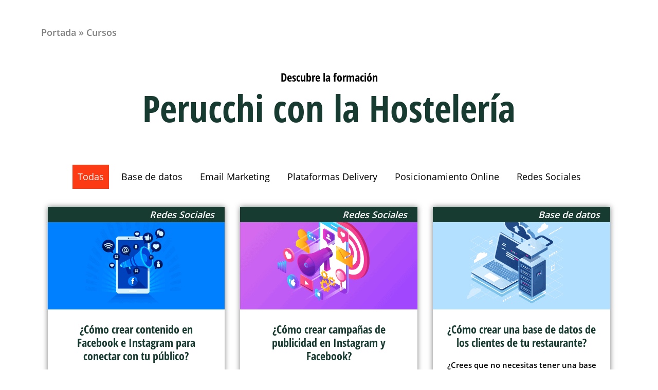

--- FILE ---
content_type: text/html; charset=UTF-8
request_url: https://perucchi.es/perucchiconlahosteleria/cursos/
body_size: 29910
content:
<!doctype html>
<html lang="es">
<head>
	<meta charset="UTF-8">
		<meta name="viewport" content="width=device-width, initial-scale=1">
	<link rel="profile" href="http://gmpg.org/xfn/11">
	<meta name='robots' content='index, follow, max-image-preview:large, max-snippet:-1, max-video-preview:-1' />

	<!-- This site is optimized with the Yoast SEO plugin v16.3 - https://yoast.com/wordpress/plugins/seo/ -->
	<title>Cursos archivo - Perucchi con la hosteleria</title>
	<link rel="canonical" href="https://perucchi.es/perucchiconlahosteleria/cursos/" />
	<meta property="og:locale" content="es_ES" />
	<meta property="og:type" content="website" />
	<meta property="og:title" content="Cursos archivo - Perucchi con la hosteleria" />
	<meta property="og:url" content="https://perucchi.es/perucchiconlahosteleria/cursos/" />
	<meta property="og:site_name" content="Perucchi con la hosteleria" />
	<meta name="twitter:card" content="summary_large_image" />
	<script type="application/ld+json" class="yoast-schema-graph">{"@context":"https://schema.org","@graph":[{"@type":"Organization","@id":"https://perucchi.es/perucchiconlahosteleria/#organization","name":"Perucchi Con La Hosteler\u00eda","url":"https://perucchi.es/perucchiconlahosteleria/","sameAs":["https://www.facebook.com/VermouthPerucchi","https://www.instagram.com/perucchi1876/?hl=es","https://www.linkedin.com/company/perucchi-1876/","https://www.youtube.com/channel/UC7exUPI2qAUEnIdeasc-ElQ"],"logo":{"@type":"ImageObject","@id":"https://perucchi.es/perucchiconlahosteleria/#logo","inLanguage":"es","url":"https://perucchi.es/perucchiconlahosteleria/wp-content/uploads/2021/06/perucchi-145-promo-01.png","contentUrl":"https://perucchi.es/perucchiconlahosteleria/wp-content/uploads/2021/06/perucchi-145-promo-01.png","width":1754,"height":1240,"caption":"Perucchi Con La Hosteler\u00eda"},"image":{"@id":"https://perucchi.es/perucchiconlahosteleria/#logo"}},{"@type":"WebSite","@id":"https://perucchi.es/perucchiconlahosteleria/#website","url":"https://perucchi.es/perucchiconlahosteleria/","name":"Perucchi con la hosteleria","description":"FORMACI\u00d3N DIGITAL SENCILLA ADAPTADA ESPECIFICAMENTE A BARES Y RESTAURANTES PARA SACAR EL M\u00c1XIMO PARTIDO A TU LOCAL","publisher":{"@id":"https://perucchi.es/perucchiconlahosteleria/#organization"},"potentialAction":[{"@type":"SearchAction","target":"https://perucchi.es/perucchiconlahosteleria/?s={search_term_string}","query-input":"required name=search_term_string"}],"inLanguage":"es"},{"@type":"CollectionPage","@id":"https://perucchi.es/perucchiconlahosteleria/cursos/#webpage","url":"https://perucchi.es/perucchiconlahosteleria/cursos/","name":"Cursos archivo - Perucchi con la hosteleria","isPartOf":{"@id":"https://perucchi.es/perucchiconlahosteleria/#website"},"breadcrumb":{"@id":"https://perucchi.es/perucchiconlahosteleria/cursos/#breadcrumb"},"inLanguage":"es","potentialAction":[{"@type":"ReadAction","target":["https://perucchi.es/perucchiconlahosteleria/cursos/"]}]},{"@type":"BreadcrumbList","@id":"https://perucchi.es/perucchiconlahosteleria/cursos/#breadcrumb","itemListElement":[{"@type":"ListItem","position":1,"item":{"@type":"WebPage","@id":"https://perucchi.es/perucchiconlahosteleria/","url":"https://perucchi.es/perucchiconlahosteleria/","name":"Portada"}},{"@type":"ListItem","position":2,"item":{"@id":"https://perucchi.es/perucchiconlahosteleria/cursos/#webpage"}}]}]}</script>
	<!-- / Yoast SEO plugin. -->


<link rel="alternate" type="application/rss+xml" title="Perucchi con la hosteleria &raquo; Feed" href="https://perucchi.es/perucchiconlahosteleria/feed/" />
<link rel="alternate" type="application/rss+xml" title="Perucchi con la hosteleria &raquo; Feed de los comentarios" href="https://perucchi.es/perucchiconlahosteleria/comments/feed/" />
<link rel="alternate" type="application/rss+xml" title="Perucchi con la hosteleria &raquo; Cursos Feed" href="https://perucchi.es/perucchiconlahosteleria/cursos/feed/" />
		<!-- This site uses the Google Analytics by MonsterInsights plugin v7.17.0 - Using Analytics tracking - https://www.monsterinsights.com/ -->
							<script src="//www.googletagmanager.com/gtag/js?id=UA-197802190-1"  type="text/javascript" data-cfasync="false"></script>
			<script type="text/javascript" data-cfasync="false">
				var mi_version = '7.17.0';
				var mi_track_user = true;
				var mi_no_track_reason = '';
				
								var disableStr = 'ga-disable-UA-197802190-1';

				/* Function to detect opted out users */
				function __gtagTrackerIsOptedOut() {
					return document.cookie.indexOf( disableStr + '=true' ) > - 1;
				}

				/* Disable tracking if the opt-out cookie exists. */
				if ( __gtagTrackerIsOptedOut() ) {
					window[disableStr] = true;
				}

				/* Opt-out function */
				function __gtagTrackerOptout() {
					document.cookie = disableStr + '=true; expires=Thu, 31 Dec 2099 23:59:59 UTC; path=/';
					window[disableStr] = true;
				}

				if ( 'undefined' === typeof gaOptout ) {
					function gaOptout() {
						__gtagTrackerOptout();
					}
				}
								window.dataLayer = window.dataLayer || [];
				if ( mi_track_user ) {
					function __gtagTracker() {dataLayer.push( arguments );}
					__gtagTracker( 'js', new Date() );
					__gtagTracker( 'set', {
						'developer_id.dZGIzZG' : true,
						                    });
					__gtagTracker( 'config', 'UA-197802190-1', {
						forceSSL:true,link_attribution:true,					} );
										window.gtag = __gtagTracker;										(
						function () {
							/* https://developers.google.com/analytics/devguides/collection/analyticsjs/ */
							/* ga and __gaTracker compatibility shim. */
							var noopfn = function () {
								return null;
							};
							var newtracker = function () {
								return new Tracker();
							};
							var Tracker = function () {
								return null;
							};
							var p = Tracker.prototype;
							p.get = noopfn;
							p.set = noopfn;
							p.send = function (){
								var args = Array.prototype.slice.call(arguments);
								args.unshift( 'send' );
								__gaTracker.apply(null, args);
							};
							var __gaTracker = function () {
								var len = arguments.length;
								if ( len === 0 ) {
									return;
								}
								var f = arguments[len - 1];
								if ( typeof f !== 'object' || f === null || typeof f.hitCallback !== 'function' ) {
									if ( 'send' === arguments[0] ) {
										var hitConverted, hitObject = false, action;
										if ( 'event' === arguments[1] ) {
											if ( 'undefined' !== typeof arguments[3] ) {
												hitObject = {
													'eventAction': arguments[3],
													'eventCategory': arguments[2],
													'eventLabel': arguments[4],
													'value': arguments[5] ? arguments[5] : 1,
												}
											}
										}
										if ( typeof arguments[2] === 'object' ) {
											hitObject = arguments[2];
										}
										if ( typeof arguments[5] === 'object' ) {
											Object.assign( hitObject, arguments[5] );
										}
										if ( 'undefined' !== typeof (
											arguments[1].hitType
										) ) {
											hitObject = arguments[1];
										}
										if ( hitObject ) {
											action = 'timing' === arguments[1].hitType ? 'timing_complete' : hitObject.eventAction;
											hitConverted = mapArgs( hitObject );
											__gtagTracker( 'event', action, hitConverted );
										}
									}
									return;
								}

								function mapArgs( args ) {
									var gaKey, hit = {};
									var gaMap = {
										'eventCategory': 'event_category',
										'eventAction': 'event_action',
										'eventLabel': 'event_label',
										'eventValue': 'event_value',
										'nonInteraction': 'non_interaction',
										'timingCategory': 'event_category',
										'timingVar': 'name',
										'timingValue': 'value',
										'timingLabel': 'event_label',
									};
									for ( gaKey in gaMap ) {
										if ( 'undefined' !== typeof args[gaKey] ) {
											hit[gaMap[gaKey]] = args[gaKey];
										}
									}
									return hit;
								}

								try {
									f.hitCallback();
								} catch ( ex ) {
								}
							};
							__gaTracker.create = newtracker;
							__gaTracker.getByName = newtracker;
							__gaTracker.getAll = function () {
								return [];
							};
							__gaTracker.remove = noopfn;
							__gaTracker.loaded = true;
							window['__gaTracker'] = __gaTracker;
						}
					)();
									} else {
										console.log( "" );
					( function () {
							function __gtagTracker() {
								return null;
							}
							window['__gtagTracker'] = __gtagTracker;
							window['gtag'] = __gtagTracker;
					} )();
									}
			</script>
				<!-- / Google Analytics by MonsterInsights -->
		<style id='wp-img-auto-sizes-contain-inline-css' type='text/css'>
img:is([sizes=auto i],[sizes^="auto," i]){contain-intrinsic-size:3000px 1500px}
/*# sourceURL=wp-img-auto-sizes-contain-inline-css */
</style>
<style id='wp-emoji-styles-inline-css' type='text/css'>

	img.wp-smiley, img.emoji {
		display: inline !important;
		border: none !important;
		box-shadow: none !important;
		height: 1em !important;
		width: 1em !important;
		margin: 0 0.07em !important;
		vertical-align: -0.1em !important;
		background: none !important;
		padding: 0 !important;
	}
/*# sourceURL=wp-emoji-styles-inline-css */
</style>
<style id='wp-block-library-inline-css' type='text/css'>
:root{--wp-block-synced-color:#7a00df;--wp-block-synced-color--rgb:122,0,223;--wp-bound-block-color:var(--wp-block-synced-color);--wp-editor-canvas-background:#ddd;--wp-admin-theme-color:#007cba;--wp-admin-theme-color--rgb:0,124,186;--wp-admin-theme-color-darker-10:#006ba1;--wp-admin-theme-color-darker-10--rgb:0,107,160.5;--wp-admin-theme-color-darker-20:#005a87;--wp-admin-theme-color-darker-20--rgb:0,90,135;--wp-admin-border-width-focus:2px}@media (min-resolution:192dpi){:root{--wp-admin-border-width-focus:1.5px}}.wp-element-button{cursor:pointer}:root .has-very-light-gray-background-color{background-color:#eee}:root .has-very-dark-gray-background-color{background-color:#313131}:root .has-very-light-gray-color{color:#eee}:root .has-very-dark-gray-color{color:#313131}:root .has-vivid-green-cyan-to-vivid-cyan-blue-gradient-background{background:linear-gradient(135deg,#00d084,#0693e3)}:root .has-purple-crush-gradient-background{background:linear-gradient(135deg,#34e2e4,#4721fb 50%,#ab1dfe)}:root .has-hazy-dawn-gradient-background{background:linear-gradient(135deg,#faaca8,#dad0ec)}:root .has-subdued-olive-gradient-background{background:linear-gradient(135deg,#fafae1,#67a671)}:root .has-atomic-cream-gradient-background{background:linear-gradient(135deg,#fdd79a,#004a59)}:root .has-nightshade-gradient-background{background:linear-gradient(135deg,#330968,#31cdcf)}:root .has-midnight-gradient-background{background:linear-gradient(135deg,#020381,#2874fc)}:root{--wp--preset--font-size--normal:16px;--wp--preset--font-size--huge:42px}.has-regular-font-size{font-size:1em}.has-larger-font-size{font-size:2.625em}.has-normal-font-size{font-size:var(--wp--preset--font-size--normal)}.has-huge-font-size{font-size:var(--wp--preset--font-size--huge)}.has-text-align-center{text-align:center}.has-text-align-left{text-align:left}.has-text-align-right{text-align:right}.has-fit-text{white-space:nowrap!important}#end-resizable-editor-section{display:none}.aligncenter{clear:both}.items-justified-left{justify-content:flex-start}.items-justified-center{justify-content:center}.items-justified-right{justify-content:flex-end}.items-justified-space-between{justify-content:space-between}.screen-reader-text{border:0;clip-path:inset(50%);height:1px;margin:-1px;overflow:hidden;padding:0;position:absolute;width:1px;word-wrap:normal!important}.screen-reader-text:focus{background-color:#ddd;clip-path:none;color:#444;display:block;font-size:1em;height:auto;left:5px;line-height:normal;padding:15px 23px 14px;text-decoration:none;top:5px;width:auto;z-index:100000}html :where(.has-border-color){border-style:solid}html :where([style*=border-top-color]){border-top-style:solid}html :where([style*=border-right-color]){border-right-style:solid}html :where([style*=border-bottom-color]){border-bottom-style:solid}html :where([style*=border-left-color]){border-left-style:solid}html :where([style*=border-width]){border-style:solid}html :where([style*=border-top-width]){border-top-style:solid}html :where([style*=border-right-width]){border-right-style:solid}html :where([style*=border-bottom-width]){border-bottom-style:solid}html :where([style*=border-left-width]){border-left-style:solid}html :where(img[class*=wp-image-]){height:auto;max-width:100%}:where(figure){margin:0 0 1em}html :where(.is-position-sticky){--wp-admin--admin-bar--position-offset:var(--wp-admin--admin-bar--height,0px)}@media screen and (max-width:600px){html :where(.is-position-sticky){--wp-admin--admin-bar--position-offset:0px}}

/*# sourceURL=wp-block-library-inline-css */
</style><style id='global-styles-inline-css' type='text/css'>
:root{--wp--preset--aspect-ratio--square: 1;--wp--preset--aspect-ratio--4-3: 4/3;--wp--preset--aspect-ratio--3-4: 3/4;--wp--preset--aspect-ratio--3-2: 3/2;--wp--preset--aspect-ratio--2-3: 2/3;--wp--preset--aspect-ratio--16-9: 16/9;--wp--preset--aspect-ratio--9-16: 9/16;--wp--preset--color--black: #000000;--wp--preset--color--cyan-bluish-gray: #abb8c3;--wp--preset--color--white: #ffffff;--wp--preset--color--pale-pink: #f78da7;--wp--preset--color--vivid-red: #cf2e2e;--wp--preset--color--luminous-vivid-orange: #ff6900;--wp--preset--color--luminous-vivid-amber: #fcb900;--wp--preset--color--light-green-cyan: #7bdcb5;--wp--preset--color--vivid-green-cyan: #00d084;--wp--preset--color--pale-cyan-blue: #8ed1fc;--wp--preset--color--vivid-cyan-blue: #0693e3;--wp--preset--color--vivid-purple: #9b51e0;--wp--preset--gradient--vivid-cyan-blue-to-vivid-purple: linear-gradient(135deg,rgb(6,147,227) 0%,rgb(155,81,224) 100%);--wp--preset--gradient--light-green-cyan-to-vivid-green-cyan: linear-gradient(135deg,rgb(122,220,180) 0%,rgb(0,208,130) 100%);--wp--preset--gradient--luminous-vivid-amber-to-luminous-vivid-orange: linear-gradient(135deg,rgb(252,185,0) 0%,rgb(255,105,0) 100%);--wp--preset--gradient--luminous-vivid-orange-to-vivid-red: linear-gradient(135deg,rgb(255,105,0) 0%,rgb(207,46,46) 100%);--wp--preset--gradient--very-light-gray-to-cyan-bluish-gray: linear-gradient(135deg,rgb(238,238,238) 0%,rgb(169,184,195) 100%);--wp--preset--gradient--cool-to-warm-spectrum: linear-gradient(135deg,rgb(74,234,220) 0%,rgb(151,120,209) 20%,rgb(207,42,186) 40%,rgb(238,44,130) 60%,rgb(251,105,98) 80%,rgb(254,248,76) 100%);--wp--preset--gradient--blush-light-purple: linear-gradient(135deg,rgb(255,206,236) 0%,rgb(152,150,240) 100%);--wp--preset--gradient--blush-bordeaux: linear-gradient(135deg,rgb(254,205,165) 0%,rgb(254,45,45) 50%,rgb(107,0,62) 100%);--wp--preset--gradient--luminous-dusk: linear-gradient(135deg,rgb(255,203,112) 0%,rgb(199,81,192) 50%,rgb(65,88,208) 100%);--wp--preset--gradient--pale-ocean: linear-gradient(135deg,rgb(255,245,203) 0%,rgb(182,227,212) 50%,rgb(51,167,181) 100%);--wp--preset--gradient--electric-grass: linear-gradient(135deg,rgb(202,248,128) 0%,rgb(113,206,126) 100%);--wp--preset--gradient--midnight: linear-gradient(135deg,rgb(2,3,129) 0%,rgb(40,116,252) 100%);--wp--preset--font-size--small: 13px;--wp--preset--font-size--medium: 20px;--wp--preset--font-size--large: 36px;--wp--preset--font-size--x-large: 42px;--wp--preset--spacing--20: 0.44rem;--wp--preset--spacing--30: 0.67rem;--wp--preset--spacing--40: 1rem;--wp--preset--spacing--50: 1.5rem;--wp--preset--spacing--60: 2.25rem;--wp--preset--spacing--70: 3.38rem;--wp--preset--spacing--80: 5.06rem;--wp--preset--shadow--natural: 6px 6px 9px rgba(0, 0, 0, 0.2);--wp--preset--shadow--deep: 12px 12px 50px rgba(0, 0, 0, 0.4);--wp--preset--shadow--sharp: 6px 6px 0px rgba(0, 0, 0, 0.2);--wp--preset--shadow--outlined: 6px 6px 0px -3px rgb(255, 255, 255), 6px 6px rgb(0, 0, 0);--wp--preset--shadow--crisp: 6px 6px 0px rgb(0, 0, 0);}:where(.is-layout-flex){gap: 0.5em;}:where(.is-layout-grid){gap: 0.5em;}body .is-layout-flex{display: flex;}.is-layout-flex{flex-wrap: wrap;align-items: center;}.is-layout-flex > :is(*, div){margin: 0;}body .is-layout-grid{display: grid;}.is-layout-grid > :is(*, div){margin: 0;}:where(.wp-block-columns.is-layout-flex){gap: 2em;}:where(.wp-block-columns.is-layout-grid){gap: 2em;}:where(.wp-block-post-template.is-layout-flex){gap: 1.25em;}:where(.wp-block-post-template.is-layout-grid){gap: 1.25em;}.has-black-color{color: var(--wp--preset--color--black) !important;}.has-cyan-bluish-gray-color{color: var(--wp--preset--color--cyan-bluish-gray) !important;}.has-white-color{color: var(--wp--preset--color--white) !important;}.has-pale-pink-color{color: var(--wp--preset--color--pale-pink) !important;}.has-vivid-red-color{color: var(--wp--preset--color--vivid-red) !important;}.has-luminous-vivid-orange-color{color: var(--wp--preset--color--luminous-vivid-orange) !important;}.has-luminous-vivid-amber-color{color: var(--wp--preset--color--luminous-vivid-amber) !important;}.has-light-green-cyan-color{color: var(--wp--preset--color--light-green-cyan) !important;}.has-vivid-green-cyan-color{color: var(--wp--preset--color--vivid-green-cyan) !important;}.has-pale-cyan-blue-color{color: var(--wp--preset--color--pale-cyan-blue) !important;}.has-vivid-cyan-blue-color{color: var(--wp--preset--color--vivid-cyan-blue) !important;}.has-vivid-purple-color{color: var(--wp--preset--color--vivid-purple) !important;}.has-black-background-color{background-color: var(--wp--preset--color--black) !important;}.has-cyan-bluish-gray-background-color{background-color: var(--wp--preset--color--cyan-bluish-gray) !important;}.has-white-background-color{background-color: var(--wp--preset--color--white) !important;}.has-pale-pink-background-color{background-color: var(--wp--preset--color--pale-pink) !important;}.has-vivid-red-background-color{background-color: var(--wp--preset--color--vivid-red) !important;}.has-luminous-vivid-orange-background-color{background-color: var(--wp--preset--color--luminous-vivid-orange) !important;}.has-luminous-vivid-amber-background-color{background-color: var(--wp--preset--color--luminous-vivid-amber) !important;}.has-light-green-cyan-background-color{background-color: var(--wp--preset--color--light-green-cyan) !important;}.has-vivid-green-cyan-background-color{background-color: var(--wp--preset--color--vivid-green-cyan) !important;}.has-pale-cyan-blue-background-color{background-color: var(--wp--preset--color--pale-cyan-blue) !important;}.has-vivid-cyan-blue-background-color{background-color: var(--wp--preset--color--vivid-cyan-blue) !important;}.has-vivid-purple-background-color{background-color: var(--wp--preset--color--vivid-purple) !important;}.has-black-border-color{border-color: var(--wp--preset--color--black) !important;}.has-cyan-bluish-gray-border-color{border-color: var(--wp--preset--color--cyan-bluish-gray) !important;}.has-white-border-color{border-color: var(--wp--preset--color--white) !important;}.has-pale-pink-border-color{border-color: var(--wp--preset--color--pale-pink) !important;}.has-vivid-red-border-color{border-color: var(--wp--preset--color--vivid-red) !important;}.has-luminous-vivid-orange-border-color{border-color: var(--wp--preset--color--luminous-vivid-orange) !important;}.has-luminous-vivid-amber-border-color{border-color: var(--wp--preset--color--luminous-vivid-amber) !important;}.has-light-green-cyan-border-color{border-color: var(--wp--preset--color--light-green-cyan) !important;}.has-vivid-green-cyan-border-color{border-color: var(--wp--preset--color--vivid-green-cyan) !important;}.has-pale-cyan-blue-border-color{border-color: var(--wp--preset--color--pale-cyan-blue) !important;}.has-vivid-cyan-blue-border-color{border-color: var(--wp--preset--color--vivid-cyan-blue) !important;}.has-vivid-purple-border-color{border-color: var(--wp--preset--color--vivid-purple) !important;}.has-vivid-cyan-blue-to-vivid-purple-gradient-background{background: var(--wp--preset--gradient--vivid-cyan-blue-to-vivid-purple) !important;}.has-light-green-cyan-to-vivid-green-cyan-gradient-background{background: var(--wp--preset--gradient--light-green-cyan-to-vivid-green-cyan) !important;}.has-luminous-vivid-amber-to-luminous-vivid-orange-gradient-background{background: var(--wp--preset--gradient--luminous-vivid-amber-to-luminous-vivid-orange) !important;}.has-luminous-vivid-orange-to-vivid-red-gradient-background{background: var(--wp--preset--gradient--luminous-vivid-orange-to-vivid-red) !important;}.has-very-light-gray-to-cyan-bluish-gray-gradient-background{background: var(--wp--preset--gradient--very-light-gray-to-cyan-bluish-gray) !important;}.has-cool-to-warm-spectrum-gradient-background{background: var(--wp--preset--gradient--cool-to-warm-spectrum) !important;}.has-blush-light-purple-gradient-background{background: var(--wp--preset--gradient--blush-light-purple) !important;}.has-blush-bordeaux-gradient-background{background: var(--wp--preset--gradient--blush-bordeaux) !important;}.has-luminous-dusk-gradient-background{background: var(--wp--preset--gradient--luminous-dusk) !important;}.has-pale-ocean-gradient-background{background: var(--wp--preset--gradient--pale-ocean) !important;}.has-electric-grass-gradient-background{background: var(--wp--preset--gradient--electric-grass) !important;}.has-midnight-gradient-background{background: var(--wp--preset--gradient--midnight) !important;}.has-small-font-size{font-size: var(--wp--preset--font-size--small) !important;}.has-medium-font-size{font-size: var(--wp--preset--font-size--medium) !important;}.has-large-font-size{font-size: var(--wp--preset--font-size--large) !important;}.has-x-large-font-size{font-size: var(--wp--preset--font-size--x-large) !important;}
/*# sourceURL=global-styles-inline-css */
</style>

<style id='classic-theme-styles-inline-css' type='text/css'>
/*! This file is auto-generated */
.wp-block-button__link{color:#fff;background-color:#32373c;border-radius:9999px;box-shadow:none;text-decoration:none;padding:calc(.667em + 2px) calc(1.333em + 2px);font-size:1.125em}.wp-block-file__button{background:#32373c;color:#fff;text-decoration:none}
/*# sourceURL=/wp-includes/css/classic-themes.min.css */
</style>
<link rel='stylesheet' id='pms-style-front-end-css' href='https://perucchi.es/perucchiconlahosteleria/wp-content/plugins/paid-member-subscriptions/assets/css/style-front-end.css?ver=2.3.6' type='text/css' media='all' />
<link rel='stylesheet' id='hello-elementor-css' href='https://perucchi.es/perucchiconlahosteleria/wp-content/themes/hello-elementor/style.min.css?ver=2.3.1' type='text/css' media='all' />
<link rel='stylesheet' id='hello-elementor-theme-style-css' href='https://perucchi.es/perucchiconlahosteleria/wp-content/themes/hello-elementor/theme.min.css?ver=2.3.1' type='text/css' media='all' />
<link rel='stylesheet' id='elementor-icons-css' href='https://perucchi.es/perucchiconlahosteleria/wp-content/plugins/elementor/assets/lib/eicons/css/elementor-icons.min.css?ver=5.11.0' type='text/css' media='all' />
<link rel='stylesheet' id='elementor-animations-css' href='https://perucchi.es/perucchiconlahosteleria/wp-content/plugins/elementor/assets/lib/animations/animations.min.css?ver=3.2.3' type='text/css' media='all' />
<link rel='stylesheet' id='elementor-frontend-legacy-css' href='https://perucchi.es/perucchiconlahosteleria/wp-content/plugins/elementor/assets/css/frontend-legacy.min.css?ver=3.2.3' type='text/css' media='all' />
<link rel='stylesheet' id='elementor-frontend-css' href='https://perucchi.es/perucchiconlahosteleria/wp-content/plugins/elementor/assets/css/frontend.min.css?ver=3.2.3' type='text/css' media='all' />
<style id='elementor-frontend-inline-css' type='text/css'>
@font-face{font-family:eicons;src:url(https://perucchi.es/perucchiconlahosteleria/wp-content/plugins/elementor/assets/lib/eicons/fonts/eicons.eot?5.10.0);src:url(https://perucchi.es/perucchiconlahosteleria/wp-content/plugins/elementor/assets/lib/eicons/fonts/eicons.eot?5.10.0#iefix) format("embedded-opentype"),url(https://perucchi.es/perucchiconlahosteleria/wp-content/plugins/elementor/assets/lib/eicons/fonts/eicons.woff2?5.10.0) format("woff2"),url(https://perucchi.es/perucchiconlahosteleria/wp-content/plugins/elementor/assets/lib/eicons/fonts/eicons.woff?5.10.0) format("woff"),url(https://perucchi.es/perucchiconlahosteleria/wp-content/plugins/elementor/assets/lib/eicons/fonts/eicons.ttf?5.10.0) format("truetype"),url(https://perucchi.es/perucchiconlahosteleria/wp-content/plugins/elementor/assets/lib/eicons/fonts/eicons.svg?5.10.0#eicon) format("svg");font-weight:400;font-style:normal}
/*# sourceURL=elementor-frontend-inline-css */
</style>
<link rel='stylesheet' id='elementor-post-9-css' href='https://perucchi.es/perucchiconlahosteleria/wp-content/uploads/elementor/css/post-9.css?ver=1622378406' type='text/css' media='all' />
<link rel='stylesheet' id='elementor-pro-css' href='https://perucchi.es/perucchiconlahosteleria/wp-content/plugins/elementor-pro/assets/css/frontend.min.css?ver=3.2.2' type='text/css' media='all' />
<link rel='stylesheet' id='elementor-global-css' href='https://perucchi.es/perucchiconlahosteleria/wp-content/uploads/elementor/css/global.css?ver=1622378406' type='text/css' media='all' />
<link rel='stylesheet' id='elementor-post-83-css' href='https://perucchi.es/perucchiconlahosteleria/wp-content/uploads/elementor/css/post-83.css?ver=1622378407' type='text/css' media='all' />
<link rel='stylesheet' id='elementor-post-200-css' href='https://perucchi.es/perucchiconlahosteleria/wp-content/uploads/elementor/css/post-200.css?ver=1622378429' type='text/css' media='all' />
<link rel='stylesheet' id='hello-elementor-child-style-css' href='https://perucchi.es/perucchiconlahosteleria/wp-content/themes/hello-theme-child-master/style.css?ver=1.0.0' type='text/css' media='all' />
<script type="text/javascript" id="monsterinsights-frontend-script-js-extra">
/* <![CDATA[ */
var monsterinsights_frontend = {"js_events_tracking":"true","download_extensions":"doc,pdf,ppt,zip,xls,docx,pptx,xlsx","inbound_paths":"[{\"path\":\"\\/go\\/\",\"label\":\"affiliate\"},{\"path\":\"\\/recommend\\/\",\"label\":\"affiliate\"}]","home_url":"https://perucchi.es/perucchiconlahosteleria","hash_tracking":"false","ua":"UA-197802190-1"};
//# sourceURL=monsterinsights-frontend-script-js-extra
/* ]]> */
</script>
<script type="text/javascript" src="https://perucchi.es/perucchiconlahosteleria/wp-content/plugins/google-analytics-for-wordpress/assets/js/frontend-gtag.min.js?ver=7.17.0" id="monsterinsights-frontend-script-js"></script>
<script type="text/javascript" src="https://perucchi.es/perucchiconlahosteleria/wp-includes/js/jquery/jquery.min.js?ver=3.7.1" id="jquery-core-js"></script>
<script type="text/javascript" src="https://perucchi.es/perucchiconlahosteleria/wp-includes/js/jquery/jquery-migrate.min.js?ver=3.4.1" id="jquery-migrate-js"></script>
<script type="text/javascript" id="pms-front-end-js-extra">
/* <![CDATA[ */
var pmsGdpr = {"delete_url":"https://perucchi.es/perucchiconlahosteleria?pms_user=0&pms_action=pms_delete_user&pms_nonce=d2597f83a4","delete_text":"Type DELETE to confirm deleting your account and all data associated with it:","delete_error_text":"You did not type DELETE. Try again!"};
var PMS_States = {"AR":{"C":"Ciudad Aut&oacute;noma de Buenos Aires","B":"Buenos Aires","K":"Catamarca","H":"Chaco","U":"Chubut","X":"C&oacute;rdoba","W":"Corrientes","E":"Entre R&iacute;os","P":"Formosa","Y":"Jujuy","L":"La Pampa","F":"La Rioja","M":"Mendoza","N":"Misiones","Q":"Neuqu&eacute;n","R":"R&iacute;o Negro","A":"Salta","J":"San Juan","D":"San Luis","Z":"Santa Cruz","S":"Santa Fe","G":"Santiago del Estero","V":"Tierra del Fuego","T":"Tucum&aacute;n"},"AU":{"ACT":"Australian Capital Territory","NSW":"New South Wales","NT":"Northern Territory","QLD":"Queensland","SA":"South Australia","TAS":"Tasmania","VIC":"Victoria","WA":"Western Australia"},"BD":{"BAG":"Bagerhat","BAN":"Bandarban","BAR":"Barguna","BARI":"Barisal","BHO":"Bhola","BOG":"Bogra","BRA":"Brahmanbaria","CHA":"Chandpur","CHI":"Chittagong","CHU":"Chuadanga","COM":"Comilla","COX":"Cox's Bazar","DHA":"Dhaka","DIN":"Dinajpur","FAR":"Faridpur ","FEN":"Feni","GAI":"Gaibandha","GAZI":"Gazipur","GOP":"Gopalganj","HAB":"Habiganj","JAM":"Jamalpur","JES":"Jessore","JHA":"Jhalokati","JHE":"Jhenaidah","JOY":"Joypurhat","KHA":"Khagrachhari","KHU":"Khulna","KIS":"Kishoreganj","KUR":"Kurigram","KUS":"Kushtia","LAK":"Lakshmipur","LAL":"Lalmonirhat","MAD":"Madaripur","MAG":"Magura","MAN":"Manikganj ","MEH":"Meherpur","MOU":"Moulvibazar","MUN":"Munshiganj","MYM":"Mymensingh","NAO":"Naogaon","NAR":"Narail","NARG":"Narayanganj","NARD":"Narsingdi","NAT":"Natore","NAW":"Nawabganj","NET":"Netrakona","NIL":"Nilphamari","NOA":"Noakhali","PAB":"Pabna","PAN":"Panchagarh","PAT":"Patuakhali","PIR":"Pirojpur","RAJB":"Rajbari","RAJ":"Rajshahi","RAN":"Rangamati","RANP":"Rangpur","SAT":"Satkhira","SHA":"Shariatpur","SHE":"Sherpur","SIR":"Sirajganj","SUN":"Sunamganj","SYL":"Sylhet","TAN":"Tangail","THA":"Thakurgaon"},"BG":{"BG-01":"Blagoevgrad","BG-02":"Burgas","BG-08":"Dobrich","BG-07":"Gabrovo","BG-26":"Haskovo","BG-09":"Kardzhali","BG-10":"Kyustendil","BG-11":"Lovech","BG-12":"Montana","BG-13":"Pazardzhik","BG-14":"Pernik","BG-15":"Pleven","BG-16":"Plovdiv","BG-17":"Razgrad","BG-18":"Ruse","BG-27":"Shumen","BG-19":"Silistra","BG-20":"Sliven","BG-21":"Smolyan","BG-23":"Sofia","BG-22":"Sofia-Grad","BG-24":"Stara Zagora","BG-25":"Targovishte","BG-03":"Varna","BG-04":"Veliko Tarnovo","BG-05":"Vidin","BG-06":"Vratsa","BG-28":"Yambol"},"BR":{"AC":"Acre","AL":"Alagoas","AP":"Amap&aacute;","AM":"Amazonas","BA":"Bahia","CE":"Cear&aacute;","DF":"Distrito Federal","ES":"Esp&iacute;rito Santo","GO":"Goi&aacute;s","MA":"Maranh&atilde;o","MT":"Mato Grosso","MS":"Mato Grosso do Sul","MG":"Minas Gerais","PA":"Par&aacute;","PB":"Para&iacute;ba","PR":"Paran&aacute;","PE":"Pernambuco","PI":"Piau&iacute;","RJ":"Rio de Janeiro","RN":"Rio Grande do Norte","RS":"Rio Grande do Sul","RO":"Rond&ocirc;nia","RR":"Roraima","SC":"Santa Catarina","SP":"S&atilde;o Paulo","SE":"Sergipe","TO":"Tocantins"},"CA":{"AB":"Alberta","BC":"British Columbia","MB":"Manitoba","NB":"New Brunswick","NL":"Newfoundland and Labrador","NT":"Northwest Territories","NS":"Nova Scotia","NU":"Nunavut","ON":"Ontario","PE":"Prince Edward Island","QC":"Quebec","SK":"Saskatchewan","YT":"Yukon Territory"},"CN":{"CN1":"Yunnan / &#20113;&#21335;","CN2":"Beijing / &#21271;&#20140;","CN3":"Tianjin / &#22825;&#27941;","CN4":"Hebei / &#27827;&#21271;","CN5":"Shanxi / &#23665;&#35199;","CN6":"Inner Mongolia / &#20839;&#33945;&#21476;","CN7":"Liaoning / &#36797;&#23425;","CN8":"Jilin / &#21513;&#26519;","CN9":"Heilongjiang / &#40657;&#40857;&#27743;","CN10":"Shanghai / &#19978;&#28023;","CN11":"Jiangsu / &#27743;&#33487;","CN12":"Zhejiang / &#27993;&#27743;","CN13":"Anhui / &#23433;&#24509;","CN14":"Fujian / &#31119;&#24314;","CN15":"Jiangxi / &#27743;&#35199;","CN16":"Shandong / &#23665;&#19996;","CN17":"Henan / &#27827;&#21335;","CN18":"Hubei / &#28246;&#21271;","CN19":"Hunan / &#28246;&#21335;","CN20":"Guangdong / &#24191;&#19996;","CN21":"Guangxi Zhuang / &#24191;&#35199;&#22766;&#26063;","CN22":"Hainan / &#28023;&#21335;","CN23":"Chongqing / &#37325;&#24198;","CN24":"Sichuan / &#22235;&#24029;","CN25":"Guizhou / &#36149;&#24030;","CN26":"Shaanxi / &#38485;&#35199;","CN27":"Gansu / &#29976;&#32899;","CN28":"Qinghai / &#38738;&#28023;","CN29":"Ningxia Hui / &#23425;&#22799;","CN30":"Macau / &#28595;&#38376;","CN31":"Tibet / &#35199;&#34255;","CN32":"Xinjiang / &#26032;&#30086;"},"ES":{"C":"A Coru&ntilde;a","VI":"Araba/&Aacute;lava","AB":"Albacete","A":"Alicante","AL":"Almer&iacute;a","O":"Asturias","AV":"&Aacute;vila","BA":"Badajoz","PM":"Baleares","B":"Barcelona","BU":"Burgos","CC":"C&aacute;ceres","CA":"C&aacute;diz","S":"Cantabria","CS":"Castell&oacute;n","CE":"Ceuta","CR":"Ciudad Real","CO":"C&oacute;rdoba","CU":"Cuenca","GI":"Girona","GR":"Granada","GU":"Guadalajara","SS":"Gipuzkoa","H":"Huelva","HU":"Huesca","J":"Ja&eacute;n","LO":"La Rioja","GC":"Las Palmas","LE":"Le&oacute;n","L":"Lleida","LU":"Lugo","M":"Madrid","MA":"M&aacute;laga","ML":"Melilla","MU":"Murcia","NA":"Navarra","OR":"Ourense","P":"Palencia","PO":"Pontevedra","SA":"Salamanca","TF":"Santa Cruz de Tenerife","SG":"Segovia","SE":"Sevilla","SO":"Soria","T":"Tarragona","TE":"Teruel","TO":"Toledo","V":"Valencia","VA":"Valladolid","BI":"Bizkaia","ZA":"Zamora","Z":"Zaragoza"},"GR":{"I":"\u0391\u03c4\u03c4\u03b9\u03ba\u03ae","A":"\u0391\u03bd\u03b1\u03c4\u03bf\u03bb\u03b9\u03ba\u03ae \u039c\u03b1\u03ba\u03b5\u03b4\u03bf\u03bd\u03af\u03b1 \u03ba\u03b1\u03b9 \u0398\u03c1\u03ac\u03ba\u03b7","B":"\u039a\u03b5\u03bd\u03c4\u03c1\u03b9\u03ba\u03ae \u039c\u03b1\u03ba\u03b5\u03b4\u03bf\u03bd\u03af\u03b1","C":"\u0394\u03c5\u03c4\u03b9\u03ba\u03ae \u039c\u03b1\u03ba\u03b5\u03b4\u03bf\u03bd\u03af\u03b1","D":"\u0389\u03c0\u03b5\u03b9\u03c1\u03bf\u03c2","E":"\u0398\u03b5\u03c3\u03c3\u03b1\u03bb\u03af\u03b1","F":"\u0399\u03cc\u03bd\u03b9\u03bf\u03b9 \u039d\u03ae\u03c3\u03bf\u03b9","G":"\u0394\u03c5\u03c4\u03b9\u03ba\u03ae \u0395\u03bb\u03bb\u03ac\u03b4\u03b1","H":"\u03a3\u03c4\u03b5\u03c1\u03b5\u03ac \u0395\u03bb\u03bb\u03ac\u03b4\u03b1","J":"\u03a0\u03b5\u03bb\u03bf\u03c0\u03cc\u03bd\u03bd\u03b7\u03c3\u03bf\u03c2","K":"\u0392\u03cc\u03c1\u03b5\u03b9\u03bf \u0391\u03b9\u03b3\u03b1\u03af\u03bf","L":"\u039d\u03cc\u03c4\u03b9\u03bf \u0391\u03b9\u03b3\u03b1\u03af\u03bf","M":"\u039a\u03c1\u03ae\u03c4\u03b7"},"HK":{"HONG KONG":"Hong Kong Island","KOWLOON":"Kowloon","NEW TERRITORIES":"New Territories"},"HU":{"BK":"B\u00e1cs-Kiskun","BE":"B\u00e9k\u00e9s","BA":"Baranya","BZ":"Borsod-Aba\u00faj-Zempl\u00e9n","BU":"Budapest","CS":"Csongr\u00e1d","FE":"Fej\u00e9r","GS":"Gy\u0151r-Moson-Sopron","HB":"Hajd\u00fa-Bihar","HE":"Heves","JN":"J\u00e1sz-Nagykun-Szolnok","KE":"Kom\u00e1rom-Esztergom","NO":"N\u00f3gr\u00e1d","PE":"Pest","SO":"Somogy","SZ":"Szabolcs-Szatm\u00e1r-Bereg","TO":"Tolna","VA":"Vas","VE":"Veszpr\u00e9m","ZA":"Zala"},"ID":{"AC":"Daerah Istimewa Aceh","SU":"Sumatera Utara","SB":"Sumatera Barat","RI":"Riau","KR":"Kepulauan Riau","JA":"Jambi","SS":"Sumatera Selatan","BB":"Bangka Belitung","BE":"Bengkulu","LA":"Lampung","JK":"DKI Jakarta","JB":"Jawa Barat","BT":"Banten","JT":"Jawa Tengah","JI":"Jawa Timur","YO":"Daerah Istimewa Yogyakarta","BA":"Bali","NB":"Nusa Tenggara Barat","NT":"Nusa Tenggara Timur","KB":"Kalimantan Barat","KT":"Kalimantan Tengah","KI":"Kalimantan Timur","KS":"Kalimantan Selatan","KU":"Kalimantan Utara","SA":"Sulawesi Utara","ST":"Sulawesi Tengah","SG":"Sulawesi Tenggara","SR":"Sulawesi Barat","SN":"Sulawesi Selatan","GO":"Gorontalo","MA":"Maluku","MU":"Maluku Utara","PA":"Papua","PB":"Papua Barat"},"IE":{"CW":"Carlow","CN":"Cavan","CE":"Clare","CO":"Cork","DL":"Donegal","D":"Dublin","G":"Galway","KY":"Kerry","KE":"Kildare","KK":"Kilkenny","LS":"Laois","LM":"Leitrim","LK":"Limerick","LD":"Longford","LH":"Louth","MO":"Mayo","MH":"Meath","MN":"Monaghan","OY":"Offaly","RN":"Roscommon","SO":"Sligo","TA":"Tipperary","WD":"Waterford","WH":"Westmeath","WX":"Wexford","WW":"Wicklow"},"IN":{"AP":"Andhra Pradesh","AR":"Arunachal Pradesh","AS":"Assam","BR":"Bihar","CT":"Chhattisgarh","GA":"Goa","GJ":"Gujarat","HR":"Haryana","HP":"Himachal Pradesh","JK":"Jammu and Kashmir","JH":"Jharkhand","KA":"Karnataka","KL":"Kerala","MP":"Madhya Pradesh","MH":"Maharashtra","MN":"Manipur","ML":"Meghalaya","MZ":"Mizoram","NL":"Nagaland","OR":"Orissa","PB":"Punjab","RJ":"Rajasthan","SK":"Sikkim","TN":"Tamil Nadu","TS":"Telangana","TR":"Tripura","UK":"Uttarakhand","UP":"Uttar Pradesh","WB":"West Bengal","AN":"Andaman and Nicobar Islands","CH":"Chandigarh","DN":"Dadar and Nagar Haveli","DD":"Daman and Diu","DL":"Delhi","LD":"Lakshadeep","PY":"Pondicherry (Puducherry)"},"IR":{"KHZ":"Khuzestan  (\u062e\u0648\u0632\u0633\u062a\u0627\u0646)","THR":"Tehran  (\u062a\u0647\u0631\u0627\u0646)","ILM":"Ilaam (\u0627\u06cc\u0644\u0627\u0645)","BHR":"Bushehr (\u0628\u0648\u0634\u0647\u0631)","ADL":"Ardabil (\u0627\u0631\u062f\u0628\u06cc\u0644)","ESF":"Isfahan (\u0627\u0635\u0641\u0647\u0627\u0646)","YZD":"Yazd (\u06cc\u0632\u062f)","KRH":"Kermanshah (\u06a9\u0631\u0645\u0627\u0646\u0634\u0627\u0647)","KRN":"Kerman (\u06a9\u0631\u0645\u0627\u0646)","HDN":"Hamadan (\u0647\u0645\u062f\u0627\u0646)","GZN":"Ghazvin (\u0642\u0632\u0648\u06cc\u0646)","ZJN":"Zanjan (\u0632\u0646\u062c\u0627\u0646)","LRS":"Luristan (\u0644\u0631\u0633\u062a\u0627\u0646)","ABZ":"Alborz (\u0627\u0644\u0628\u0631\u0632)","EAZ":"East Azarbaijan (\u0622\u0630\u0631\u0628\u0627\u06cc\u062c\u0627\u0646 \u0634\u0631\u0642\u06cc)","WAZ":"West Azarbaijan (\u0622\u0630\u0631\u0628\u0627\u06cc\u062c\u0627\u0646 \u063a\u0631\u0628\u06cc)","CHB":"Chaharmahal and Bakhtiari (\u0686\u0647\u0627\u0631\u0645\u062d\u0627\u0644 \u0648 \u0628\u062e\u062a\u06cc\u0627\u0631\u06cc)","SKH":"South Khorasan (\u062e\u0631\u0627\u0633\u0627\u0646 \u062c\u0646\u0648\u0628\u06cc)","RKH":"Razavi Khorasan (\u062e\u0631\u0627\u0633\u0627\u0646 \u0631\u0636\u0648\u06cc)","NKH":"North Khorasan (\u062e\u0631\u0627\u0633\u0627\u0646 \u062c\u0646\u0648\u0628\u06cc)","SMN":"Semnan (\u0633\u0645\u0646\u0627\u0646)","FRS":"Fars (\u0641\u0627\u0631\u0633)","QHM":"Qom (\u0642\u0645)","KRD":"Kurdistan / \u06a9\u0631\u062f\u0633\u062a\u0627\u0646)","KBD":"Kohgiluyeh and BoyerAhmad (\u06a9\u0647\u06af\u06cc\u0644\u0648\u06cc\u06cc\u0647 \u0648 \u0628\u0648\u06cc\u0631\u0627\u062d\u0645\u062f)","GLS":"Golestan (\u06af\u0644\u0633\u062a\u0627\u0646)","GIL":"Gilan (\u06af\u06cc\u0644\u0627\u0646)","MZN":"Mazandaran (\u0645\u0627\u0632\u0646\u062f\u0631\u0627\u0646)","MKZ":"Markazi (\u0645\u0631\u06a9\u0632\u06cc)","HRZ":"Hormozgan (\u0647\u0631\u0645\u0632\u06af\u0627\u0646)","SBN":"Sistan and Baluchestan (\u0633\u06cc\u0633\u062a\u0627\u0646 \u0648 \u0628\u0644\u0648\u0686\u0633\u062a\u0627\u0646)"},"IT":{"AG":"Agrigento","AL":"Alessandria","AN":"Ancona","AO":"Aosta","AR":"Arezzo","AP":"Ascoli Piceno","AT":"Asti","AV":"Avellino","BA":"Bari","BT":"Barletta-Andria-Trani","BL":"Belluno","BN":"Benevento","BG":"Bergamo","BI":"Biella","BO":"Bologna","BZ":"Bolzano","BS":"Brescia","BR":"Brindisi","CA":"Cagliari","CL":"Caltanissetta","CB":"Campobasso","CI":"Carbonia-Iglesias","CE":"Caserta","CT":"Catania","CZ":"Catanzaro","CH":"Chieti","CO":"Como","CS":"Cosenza","CR":"Cremona","KR":"Crotone","CN":"Cuneo","EN":"Enna","FM":"Fermo","FE":"Ferrara","FI":"Firenze","FG":"Foggia","FC":"Forl\u00ec-Cesena","FR":"Frosinone","GE":"Genova","GO":"Gorizia","GR":"Grosseto","IM":"Imperia","IS":"Isernia","SP":"La Spezia","AQ":"L&apos;Aquila","LT":"Latina","LE":"Lecce","LC":"Lecco","LI":"Livorno","LO":"Lodi","LU":"Lucca","MC":"Macerata","MN":"Mantova","MS":"Massa-Carrara","MT":"Matera","ME":"Messina","MI":"Milano","MO":"Modena","MB":"Monza e della Brianza","NA":"Napoli","NO":"Novara","NU":"Nuoro","OT":"Olbia-Tempio","OR":"Oristano","PD":"Padova","PA":"Palermo","PR":"Parma","PV":"Pavia","PG":"Perugia","PU":"Pesaro e Urbino","PE":"Pescara","PC":"Piacenza","PI":"Pisa","PT":"Pistoia","PN":"Pordenone","PZ":"Potenza","PO":"Prato","RG":"Ragusa","RA":"Ravenna","RC":"Reggio Calabria","RE":"Reggio Emilia","RI":"Rieti","RN":"Rimini","RM":"Roma","RO":"Rovigo","SA":"Salerno","VS":"Medio Campidano","SS":"Sassari","SV":"Savona","SI":"Siena","SR":"Siracusa","SO":"Sondrio","TA":"Taranto","TE":"Teramo","TR":"Terni","TO":"Torino","OG":"Ogliastra","TP":"Trapani","TN":"Trento","TV":"Treviso","TS":"Trieste","UD":"Udine","VA":"Varese","VE":"Venezia","VB":"Verbano-Cusio-Ossola","VC":"Vercelli","VR":"Verona","VV":"Vibo Valentia","VI":"Vicenza","VT":"Viterbo"},"JP":{"JP01":"Hokkaido","JP02":"Aomori","JP03":"Iwate","JP04":"Miyagi","JP05":"Akita","JP06":"Yamagata","JP07":"Fukushima","JP08":"Ibaraki","JP09":"Tochigi","JP10":"Gunma","JP11":"Saitama","JP12":"Chiba","JP13":"Tokyo","JP14":"Kanagawa","JP15":"Niigata","JP16":"Toyama","JP17":"Ishikawa","JP18":"Fukui","JP19":"Yamanashi","JP20":"Nagano","JP21":"Gifu","JP22":"Shizuoka","JP23":"Aichi","JP24":"Mie","JP25":"Shiga","JP26":"Kyoto","JP27":"Osaka","JP28":"Hyogo","JP29":"Nara","JP30":"Wakayama","JP31":"Tottori","JP32":"Shimane","JP33":"Okayama","JP34":"Hiroshima","JP35":"Yamaguchi","JP36":"Tokushima","JP37":"Kagawa","JP38":"Ehime","JP39":"Kochi","JP40":"Fukuoka","JP41":"Saga","JP42":"Nagasaki","JP43":"Kumamoto","JP44":"Oita","JP45":"Miyazaki","JP46":"Kagoshima","JP47":"Okinawa"},"MX":{"Distrito Federal":"Distrito Federal","Jalisco":"Jalisco","Nuevo Leon":"Nuevo Le\u00f3n","Aguascalientes":"Aguascalientes","Baja California":"Baja California","Baja California Sur":"Baja California Sur","Campeche":"Campeche","Chiapas":"Chiapas","Chihuahua":"Chihuahua","Coahuila":"Coahuila","Colima":"Colima","Durango":"Durango","Guanajuato":"Guanajuato","Guerrero":"Guerrero","Hidalgo":"Hidalgo","Estado de Mexico":"Edo. de M\u00e9xico","Michoacan":"Michoac\u00e1n","Morelos":"Morelos","Nayarit":"Nayarit","Oaxaca":"Oaxaca","Puebla":"Puebla","Queretaro":"Quer\u00e9taro","Quintana Roo":"Quintana Roo","San Luis Potosi":"San Luis Potos\u00ed","Sinaloa":"Sinaloa","Sonora":"Sonora","Tabasco":"Tabasco","Tamaulipas":"Tamaulipas","Tlaxcala":"Tlaxcala","Veracruz":"Veracruz","Yucatan":"Yucat\u00e1n","Zacatecas":"Zacatecas"},"MY":{"JHR":"Johor","KDH":"Kedah","KTN":"Kelantan","MLK":"Melaka","NSN":"Negeri Sembilan","PHG":"Pahang","PRK":"Perak","PLS":"Perlis","PNG":"Pulau Pinang","SBH":"Sabah","SWK":"Sarawak","SGR":"Selangor","TRG":"Terengganu","KUL":"W.P. Kuala Lumpur","LBN":"W.P. Labuan","PJY":"W.P. Putrajaya"},"NP":{"ILL":"Illam","JHA":"Jhapa","PAN":"Panchthar","TAP":"Taplejung","BHO":"Bhojpur","DKA":"Dhankuta","MOR":"Morang","SUN":"Sunsari","SAN":"Sankhuwa","TER":"Terhathum","KHO":"Khotang","OKH":"Okhaldhunga","SAP":"Saptari","SIR":"Siraha","SOL":"Solukhumbu","UDA":"Udayapur","DHA":"Dhanusa","DLK":"Dolakha","MOH":"Mohottari","RAM":"Ramechha","SAR":"Sarlahi","SIN":"Sindhuli","BHA":"Bhaktapur","DHD":"Dhading","KTM":"Kathmandu","KAV":"Kavrepalanchowk","LAL":"Lalitpur","NUW":"Nuwakot","RAS":"Rasuwa","SPC":"Sindhupalchowk","BAR":"Bara","CHI":"Chitwan","MAK":"Makwanpur","PAR":"Parsa","RAU":"Rautahat","GOR":"Gorkha","KAS":"Kaski","LAM":"Lamjung","MAN":"Manang","SYN":"Syangja","TAN":"Tanahun","BAG":"Baglung","PBT":"Parbat","MUS":"Mustang","MYG":"Myagdi","AGR":"Agrghakanchi","GUL":"Gulmi","KAP":"Kapilbastu","NAW":"Nawalparasi","PAL":"Palpa","RUP":"Rupandehi","DAN":"Dang","PYU":"Pyuthan","ROL":"Rolpa","RUK":"Rukum","SAL":"Salyan","BAN":"Banke","BDA":"Bardiya","DAI":"Dailekh","JAJ":"Jajarkot","SUR":"Surkhet","DOL":"Dolpa","HUM":"Humla","JUM":"Jumla","KAL":"Kalikot","MUG":"Mugu","ACH":"Achham","BJH":"Bajhang","BJU":"Bajura","DOT":"Doti","KAI":"Kailali","BAI":"Baitadi","DAD":"Dadeldhura","DAR":"Darchula","KAN":"Kanchanpur"},"NZ":{"NL":"Northland","AK":"Auckland","WA":"Waikato","BP":"Bay of Plenty","TK":"Taranaki","GI":"Gisborne","HB":"Hawke&rsquo;s Bay","MW":"Manawatu-Wanganui","WE":"Wellington","NS":"Nelson","MB":"Marlborough","TM":"Tasman","WC":"West Coast","CT":"Canterbury","OT":"Otago","SL":"Southland"},"PE":{"CAL":"El Callao","LMA":"Municipalidad Metropolitana de Lima","AMA":"Amazonas","ANC":"Ancash","APU":"Apur&iacute;mac","ARE":"Arequipa","AYA":"Ayacucho","CAJ":"Cajamarca","CUS":"Cusco","HUV":"Huancavelica","HUC":"Hu&aacute;nuco","ICA":"Ica","JUN":"Jun&iacute;n","LAL":"La Libertad","LAM":"Lambayeque","LIM":"Lima","LOR":"Loreto","MDD":"Madre de Dios","MOQ":"Moquegua","PAS":"Pasco","PIU":"Piura","PUN":"Puno","SAM":"San Mart&iacute;n","TAC":"Tacna","TUM":"Tumbes","UCA":"Ucayali"},"PH":{"ABR":"Abra","AGN":"Agusan del Norte","AGS":"Agusan del Sur","AKL":"Aklan","ALB":"Albay","ANT":"Antique","APA":"Apayao","AUR":"Aurora","BAS":"Basilan","BAN":"Bataan","BTN":"Batanes","BTG":"Batangas","BEN":"Benguet","BIL":"Biliran","BOH":"Bohol","BUK":"Bukidnon","BUL":"Bulacan","CAG":"Cagayan","CAN":"Camarines Norte","CAS":"Camarines Sur","CAM":"Camiguin","CAP":"Capiz","CAT":"Catanduanes","CAV":"Cavite","CEB":"Cebu","COM":"Compostela Valley","NCO":"Cotabato","DAV":"Davao del Norte","DAS":"Davao del Sur","DAC":"Davao Occidental","DAO":"Davao Oriental","DIN":"Dinagat Islands","EAS":"Eastern Samar","GUI":"Guimaras","IFU":"Ifugao","ILN":"Ilocos Norte","ILS":"Ilocos Sur","ILI":"Iloilo","ISA":"Isabela","KAL":"Kalinga","LUN":"La Union","LAG":"Laguna","LAN":"Lanao del Norte","LAS":"Lanao del Sur","LEY":"Leyte","MAG":"Maguindanao","MAD":"Marinduque","MAS":"Masbate","MSC":"Misamis Occidental","MSR":"Misamis Oriental","MOU":"Mountain Province","NEC":"Negros Occidental","NER":"Negros Oriental","NSA":"Northern Samar","NUE":"Nueva Ecija","NUV":"Nueva Vizcaya","MDC":"Occidental Mindoro","MDR":"Oriental Mindoro","PLW":"Palawan","PAM":"Pampanga","PAN":"Pangasinan","QUE":"Quezon","QUI":"Quirino","RIZ":"Rizal","ROM":"Romblon","WSA":"Samar","SAR":"Sarangani","SIQ":"Siquijor","SOR":"Sorsogon","SCO":"South Cotabato","SLE":"Southern Leyte","SUK":"Sultan Kudarat","SLU":"Sulu","SUN":"Surigao del Norte","SUR":"Surigao del Sur","TAR":"Tarlac","TAW":"Tawi-Tawi","ZMB":"Zambales","ZAN":"Zamboanga del Norte","ZAS":"Zamboanga del Sur","ZSI":"Zamboanga Sibugay","00":"Metro Manila"},"RO":{"AB":"Alba","AR":"Arad","AG":"Arge&#537;","BC":"Bac&#259;u","BH":"Bihor","BN":"Bistri&#539;a-N&#259;s&#259;ud","BT":"Boto&#537;ani","BR":"Br&#259;ila","BV":"Bra&#537;ov","B":"Bucure&#537;ti","BZ":"Buz&#259;u","CL":"C&#259;l&#259;ra&#537;i","CS":"Cara&#537;-Severin","CJ":"Cluj","CT":"Constan&#539;a","CV":"Covasna","DB":"D&acirc;mbovi&#539;a","DJ":"Dolj","GL":"Gala&#539;i","GR":"Giurgiu","GJ":"Gorj","HR":"Harghita","HD":"Hunedoara","IL":"Ialomi&#539;a","IS":"Ia&#537;i","IF":"Ilfov","MM":"Maramure&#537;","MH":"Mehedin&#539;i","MS":"Mure&#537;","NT":"Neam&#539;","OT":"Olt","PH":"Prahova","SJ":"S&#259;laj","SM":"Satu Mare","SB":"Sibiu","SV":"Suceava","TR":"Teleorman","TM":"Timi&#537;","TL":"Tulcea","VL":"V&acirc;lcea","VS":"Vaslui","VN":"Vrancea"},"TH":{"TH-37":"Amnat Charoen (&#3629;&#3635;&#3609;&#3634;&#3592;&#3648;&#3592;&#3619;&#3636;&#3597;)","TH-15":"Ang Thong (&#3629;&#3656;&#3634;&#3591;&#3607;&#3629;&#3591;)","TH-14":"Ayutthaya (&#3614;&#3619;&#3632;&#3609;&#3588;&#3619;&#3624;&#3619;&#3637;&#3629;&#3618;&#3640;&#3608;&#3618;&#3634;)","TH-10":"Bangkok (&#3585;&#3619;&#3640;&#3591;&#3648;&#3607;&#3614;&#3617;&#3627;&#3634;&#3609;&#3588;&#3619;)","TH-38":"Bueng Kan (&#3610;&#3638;&#3591;&#3585;&#3634;&#3628;)","TH-31":"Buri Ram (&#3610;&#3640;&#3619;&#3637;&#3619;&#3633;&#3617;&#3618;&#3660;)","TH-24":"Chachoengsao (&#3593;&#3632;&#3648;&#3594;&#3636;&#3591;&#3648;&#3607;&#3619;&#3634;)","TH-18":"Chai Nat (&#3594;&#3633;&#3618;&#3609;&#3634;&#3607;)","TH-36":"Chaiyaphum (&#3594;&#3633;&#3618;&#3616;&#3641;&#3617;&#3636;)","TH-22":"Chanthaburi (&#3592;&#3633;&#3609;&#3607;&#3610;&#3640;&#3619;&#3637;)","TH-50":"Chiang Mai (&#3648;&#3594;&#3637;&#3618;&#3591;&#3651;&#3627;&#3617;&#3656;)","TH-57":"Chiang Rai (&#3648;&#3594;&#3637;&#3618;&#3591;&#3619;&#3634;&#3618;)","TH-20":"Chonburi (&#3594;&#3621;&#3610;&#3640;&#3619;&#3637;)","TH-86":"Chumphon (&#3594;&#3640;&#3617;&#3614;&#3619;)","TH-46":"Kalasin (&#3585;&#3634;&#3628;&#3626;&#3636;&#3609;&#3608;&#3640;&#3660;)","TH-62":"Kamphaeng Phet (&#3585;&#3635;&#3649;&#3614;&#3591;&#3648;&#3614;&#3594;&#3619;)","TH-71":"Kanchanaburi (&#3585;&#3634;&#3597;&#3592;&#3609;&#3610;&#3640;&#3619;&#3637;)","TH-40":"Khon Kaen (&#3586;&#3629;&#3609;&#3649;&#3585;&#3656;&#3609;)","TH-81":"Krabi (&#3585;&#3619;&#3632;&#3610;&#3637;&#3656;)","TH-52":"Lampang (&#3621;&#3635;&#3611;&#3634;&#3591;)","TH-51":"Lamphun (&#3621;&#3635;&#3614;&#3641;&#3609;)","TH-42":"Loei (&#3648;&#3621;&#3618;)","TH-16":"Lopburi (&#3621;&#3614;&#3610;&#3640;&#3619;&#3637;)","TH-58":"Mae Hong Son (&#3649;&#3617;&#3656;&#3630;&#3656;&#3629;&#3591;&#3626;&#3629;&#3609;)","TH-44":"Maha Sarakham (&#3617;&#3627;&#3634;&#3626;&#3634;&#3619;&#3588;&#3634;&#3617;)","TH-49":"Mukdahan (&#3617;&#3640;&#3585;&#3604;&#3634;&#3627;&#3634;&#3619;)","TH-26":"Nakhon Nayok (&#3609;&#3588;&#3619;&#3609;&#3634;&#3618;&#3585;)","TH-73":"Nakhon Pathom (&#3609;&#3588;&#3619;&#3611;&#3600;&#3617;)","TH-48":"Nakhon Phanom (&#3609;&#3588;&#3619;&#3614;&#3609;&#3617;)","TH-30":"Nakhon Ratchasima (&#3609;&#3588;&#3619;&#3619;&#3634;&#3594;&#3626;&#3637;&#3617;&#3634;)","TH-60":"Nakhon Sawan (&#3609;&#3588;&#3619;&#3626;&#3623;&#3619;&#3619;&#3588;&#3660;)","TH-80":"Nakhon Si Thammarat (&#3609;&#3588;&#3619;&#3624;&#3619;&#3637;&#3608;&#3619;&#3619;&#3617;&#3619;&#3634;&#3594;)","TH-55":"Nan (&#3609;&#3656;&#3634;&#3609;)","TH-96":"Narathiwat (&#3609;&#3619;&#3634;&#3608;&#3636;&#3623;&#3634;&#3626;)","TH-39":"Nong Bua Lam Phu (&#3627;&#3609;&#3629;&#3591;&#3610;&#3633;&#3623;&#3621;&#3635;&#3616;&#3641;)","TH-43":"Nong Khai (&#3627;&#3609;&#3629;&#3591;&#3588;&#3634;&#3618;)","TH-12":"Nonthaburi (&#3609;&#3609;&#3607;&#3610;&#3640;&#3619;&#3637;)","TH-13":"Pathum Thani (&#3611;&#3607;&#3640;&#3617;&#3608;&#3634;&#3609;&#3637;)","TH-94":"Pattani (&#3611;&#3633;&#3605;&#3605;&#3634;&#3609;&#3637;)","TH-82":"Phang Nga (&#3614;&#3633;&#3591;&#3591;&#3634;)","TH-93":"Phatthalung (&#3614;&#3633;&#3607;&#3621;&#3640;&#3591;)","TH-56":"Phayao (&#3614;&#3632;&#3648;&#3618;&#3634;)","TH-67":"Phetchabun (&#3648;&#3614;&#3594;&#3619;&#3610;&#3641;&#3619;&#3603;&#3660;)","TH-76":"Phetchaburi (&#3648;&#3614;&#3594;&#3619;&#3610;&#3640;&#3619;&#3637;)","TH-66":"Phichit (&#3614;&#3636;&#3592;&#3636;&#3605;&#3619;)","TH-65":"Phitsanulok (&#3614;&#3636;&#3625;&#3603;&#3640;&#3650;&#3621;&#3585;)","TH-54":"Phrae (&#3649;&#3614;&#3619;&#3656;)","TH-83":"Phuket (&#3616;&#3641;&#3648;&#3585;&#3655;&#3605;)","TH-25":"Prachin Buri (&#3611;&#3619;&#3634;&#3592;&#3637;&#3609;&#3610;&#3640;&#3619;&#3637;)","TH-77":"Prachuap Khiri Khan (&#3611;&#3619;&#3632;&#3592;&#3623;&#3610;&#3588;&#3637;&#3619;&#3637;&#3586;&#3633;&#3609;&#3608;&#3660;)","TH-85":"Ranong (&#3619;&#3632;&#3609;&#3629;&#3591;)","TH-70":"Ratchaburi (&#3619;&#3634;&#3594;&#3610;&#3640;&#3619;&#3637;)","TH-21":"Rayong (&#3619;&#3632;&#3618;&#3629;&#3591;)","TH-45":"Roi Et (&#3619;&#3657;&#3629;&#3618;&#3648;&#3629;&#3655;&#3604;)","TH-27":"Sa Kaeo (&#3626;&#3619;&#3632;&#3649;&#3585;&#3657;&#3623;)","TH-47":"Sakon Nakhon (&#3626;&#3585;&#3621;&#3609;&#3588;&#3619;)","TH-11":"Samut Prakan (&#3626;&#3617;&#3640;&#3607;&#3619;&#3611;&#3619;&#3634;&#3585;&#3634;&#3619;)","TH-74":"Samut Sakhon (&#3626;&#3617;&#3640;&#3607;&#3619;&#3626;&#3634;&#3588;&#3619;)","TH-75":"Samut Songkhram (&#3626;&#3617;&#3640;&#3607;&#3619;&#3626;&#3591;&#3588;&#3619;&#3634;&#3617;)","TH-19":"Saraburi (&#3626;&#3619;&#3632;&#3610;&#3640;&#3619;&#3637;)","TH-91":"Satun (&#3626;&#3605;&#3641;&#3621;)","TH-17":"Sing Buri (&#3626;&#3636;&#3591;&#3627;&#3660;&#3610;&#3640;&#3619;&#3637;)","TH-33":"Sisaket (&#3624;&#3619;&#3637;&#3626;&#3632;&#3648;&#3585;&#3625;)","TH-90":"Songkhla (&#3626;&#3591;&#3586;&#3621;&#3634;)","TH-64":"Sukhothai (&#3626;&#3640;&#3650;&#3586;&#3607;&#3633;&#3618;)","TH-72":"Suphan Buri (&#3626;&#3640;&#3614;&#3619;&#3619;&#3603;&#3610;&#3640;&#3619;&#3637;)","TH-84":"Surat Thani (&#3626;&#3640;&#3619;&#3634;&#3625;&#3598;&#3619;&#3660;&#3608;&#3634;&#3609;&#3637;)","TH-32":"Surin (&#3626;&#3640;&#3619;&#3636;&#3609;&#3607;&#3619;&#3660;)","TH-63":"Tak (&#3605;&#3634;&#3585;)","TH-92":"Trang (&#3605;&#3619;&#3633;&#3591;)","TH-23":"Trat (&#3605;&#3619;&#3634;&#3604;)","TH-34":"Ubon Ratchathani (&#3629;&#3640;&#3610;&#3621;&#3619;&#3634;&#3594;&#3608;&#3634;&#3609;&#3637;)","TH-41":"Udon Thani (&#3629;&#3640;&#3604;&#3619;&#3608;&#3634;&#3609;&#3637;)","TH-61":"Uthai Thani (&#3629;&#3640;&#3607;&#3633;&#3618;&#3608;&#3634;&#3609;&#3637;)","TH-53":"Uttaradit (&#3629;&#3640;&#3605;&#3619;&#3604;&#3636;&#3605;&#3606;&#3660;)","TH-95":"Yala (&#3618;&#3632;&#3621;&#3634;)","TH-35":"Yasothon (&#3618;&#3650;&#3626;&#3608;&#3619;)"},"TR":{"TR01":"Adana","TR02":"Ad&#305;yaman","TR03":"Afyon","TR04":"A&#287;r&#305;","TR05":"Amasya","TR06":"Ankara","TR07":"Antalya","TR08":"Artvin","TR09":"Ayd&#305;n","TR10":"Bal&#305;kesir","TR11":"Bilecik","TR12":"Bing&#246;l","TR13":"Bitlis","TR14":"Bolu","TR15":"Burdur","TR16":"Bursa","TR17":"&#199;anakkale","TR18":"&#199;ank&#305;r&#305;","TR19":"&#199;orum","TR20":"Denizli","TR21":"Diyarbak&#305;r","TR22":"Edirne","TR23":"Elaz&#305;&#287;","TR24":"Erzincan","TR25":"Erzurum","TR26":"Eski&#351;ehir","TR27":"Gaziantep","TR28":"Giresun","TR29":"G&#252;m&#252;&#351;hane","TR30":"Hakkari","TR31":"Hatay","TR32":"Isparta","TR33":"&#304;&#231;el","TR34":"&#304;stanbul","TR35":"&#304;zmir","TR36":"Kars","TR37":"Kastamonu","TR38":"Kayseri","TR39":"K&#305;rklareli","TR40":"K&#305;r&#351;ehir","TR41":"Kocaeli","TR42":"Konya","TR43":"K&#252;tahya","TR44":"Malatya","TR45":"Manisa","TR46":"Kahramanmara&#351;","TR47":"Mardin","TR48":"Mu&#287;la","TR49":"Mu&#351;","TR50":"Nev&#351;ehir","TR51":"Ni&#287;de","TR52":"Ordu","TR53":"Rize","TR54":"Sakarya","TR55":"Samsun","TR56":"Siirt","TR57":"Sinop","TR58":"Sivas","TR59":"Tekirda&#287;","TR60":"Tokat","TR61":"Trabzon","TR62":"Tunceli","TR63":"&#350;anl&#305;urfa","TR64":"U&#351;ak","TR65":"Van","TR66":"Yozgat","TR67":"Zonguldak","TR68":"Aksaray","TR69":"Bayburt","TR70":"Karaman","TR71":"K&#305;r&#305;kkale","TR72":"Batman","TR73":"&#350;&#305;rnak","TR74":"Bart&#305;n","TR75":"Ardahan","TR76":"I&#287;d&#305;r","TR77":"Yalova","TR78":"Karab&#252;k","TR79":"Kilis","TR80":"Osmaniye","TR81":"D&#252;zce"},"US":{"AL":"Alabama","AK":"Alaska","AZ":"Arizona","AR":"Arkansas","CA":"California","CO":"Colorado","CT":"Connecticut","DE":"Delaware","DC":"District Of Columbia","FL":"Florida","GA":"Georgia","HI":"Hawaii","ID":"Idaho","IL":"Illinois","IN":"Indiana","IA":"Iowa","KS":"Kansas","KY":"Kentucky","LA":"Louisiana","ME":"Maine","MD":"Maryland","MA":"Massachusetts","MI":"Michigan","MN":"Minnesota","MS":"Mississippi","MO":"Missouri","MT":"Montana","NE":"Nebraska","NV":"Nevada","NH":"New Hampshire","NJ":"New Jersey","NM":"New Mexico","NY":"New York","NC":"North Carolina","ND":"North Dakota","OH":"Ohio","OK":"Oklahoma","OR":"Oregon","PA":"Pennsylvania","RI":"Rhode Island","SC":"South Carolina","SD":"South Dakota","TN":"Tennessee","TX":"Texas","UT":"Utah","VT":"Vermont","VA":"Virginia","WA":"Washington","WV":"West Virginia","WI":"Wisconsin","WY":"Wyoming","AA":"Armed Forces (AA)","AE":"Armed Forces (AE)","AP":"Armed Forces (AP)","AS":"American Samoa","GU":"Guam","MP":"Northern Mariana Islands","PR":"Puerto Rico","UM":"US Minor Outlying Islands","VI":"US Virgin Islands"},"ZA":{"EC":"Eastern Cape","FS":"Free State","GP":"Gauteng","KZN":"KwaZulu-Natal","LP":"Limpopo","MP":"Mpumalanga","NC":"Northern Cape","NW":"North West","WC":"Western Cape"}};
//# sourceURL=pms-front-end-js-extra
/* ]]> */
</script>
<script type="text/javascript" src="https://perucchi.es/perucchiconlahosteleria/wp-content/plugins/paid-member-subscriptions/assets/js/front-end.js?ver=2.3.6" id="pms-front-end-js"></script>
<link rel="https://api.w.org/" href="https://perucchi.es/perucchiconlahosteleria/wp-json/" /><link rel="EditURI" type="application/rsd+xml" title="RSD" href="https://perucchi.es/perucchiconlahosteleria/xmlrpc.php?rsd" />
<meta name="generator" content="WordPress 6.9" />
<link rel="icon" href="https://perucchi.es/perucchiconlahosteleria/wp-content/uploads/2021/05/cropped-cropped-Captura-32x32.png" sizes="32x32" />
<link rel="icon" href="https://perucchi.es/perucchiconlahosteleria/wp-content/uploads/2021/05/cropped-cropped-Captura-192x192.png" sizes="192x192" />
<link rel="apple-touch-icon" href="https://perucchi.es/perucchiconlahosteleria/wp-content/uploads/2021/05/cropped-cropped-Captura-180x180.png" />
<meta name="msapplication-TileImage" content="https://perucchi.es/perucchiconlahosteleria/wp-content/uploads/2021/05/cropped-cropped-Captura-270x270.png" />
<link rel='stylesheet' id='font-awesome-5-all-css' href='https://perucchi.es/perucchiconlahosteleria/wp-content/plugins/elementor/assets/lib/font-awesome/css/all.min.css?ver=4.3.4' type='text/css' media='all' />
<link rel='stylesheet' id='premium-addons-css' href='https://perucchi.es/perucchiconlahosteleria/wp-content/plugins/premium-addons-for-elementor/assets/frontend/min-css/premium-addons.min.css?ver=4.3.4' type='text/css' media='all' />
</head>
<body class="archive post-type-archive post-type-archive-cursos wp-custom-logo wp-theme-hello-elementor wp-child-theme-hello-theme-child-master elementor-default elementor-template-full-width elementor-kit-9 elementor-page-200">

<header class="site-header" role="banner">

	<div class="site-branding">
		<a href="https://perucchi.es/perucchiconlahosteleria/" class="custom-logo-link" rel="home"><img width="165" height="84" src="https://perucchi.es/perucchiconlahosteleria/wp-content/uploads/2021/05/cropped-Captura.png" class="custom-logo" alt="Perucchi con la hosteleria" decoding="async" /></a>	</div>

	</header>
		<div data-elementor-type="archive" data-elementor-id="200" class="elementor elementor-200 elementor-location-archive" data-elementor-settings="[]">
		<div class="elementor-section-wrap">
					<section class="elementor-section elementor-top-section elementor-element elementor-element-788561c elementor-section-boxed elementor-section-height-default elementor-section-height-default" data-id="788561c" data-element_type="section">
						<div class="elementor-container elementor-column-gap-default">
							<div class="elementor-row">
					<div class="elementor-column elementor-col-100 elementor-top-column elementor-element elementor-element-450f2ef" data-id="450f2ef" data-element_type="column">
			<div class="elementor-column-wrap elementor-element-populated">
							<div class="elementor-widget-wrap">
						<div class="elementor-element elementor-element-7a2b7a8 elementor-align-left elementor-widget elementor-widget-breadcrumbs" data-id="7a2b7a8" data-element_type="widget" data-widget_type="breadcrumbs.default">
				<div class="elementor-widget-container">
			<p id="breadcrumbs"><span><span><a href="https://perucchi.es/perucchiconlahosteleria/">Portada</a> » <span class="breadcrumb_last" aria-current="page">Cursos</span></span></span></p>		</div>
				</div>
						</div>
					</div>
		</div>
								</div>
					</div>
		</section>
				<section class="elementor-section elementor-top-section elementor-element elementor-element-4e07ece elementor-section-boxed elementor-section-height-default elementor-section-height-default" data-id="4e07ece" data-element_type="section">
						<div class="elementor-container elementor-column-gap-default">
							<div class="elementor-row">
					<div class="elementor-column elementor-col-100 elementor-top-column elementor-element elementor-element-c369bad" data-id="c369bad" data-element_type="column">
			<div class="elementor-column-wrap elementor-element-populated">
							<div class="elementor-widget-wrap">
						<div class="elementor-element elementor-element-811a221 elementor-widget elementor-widget-heading" data-id="811a221" data-element_type="widget" data-widget_type="heading.default">
				<div class="elementor-widget-container">
			<h2 class="elementor-heading-title elementor-size-default">Descubre la formación 
</h2>		</div>
				</div>
				<div class="elementor-element elementor-element-4e63fe1 elementor-widget elementor-widget-heading" data-id="4e63fe1" data-element_type="widget" data-widget_type="heading.default">
				<div class="elementor-widget-container">
			<h1 class="elementor-heading-title elementor-size-default">Perucchi con la Hostelería</h1>		</div>
				</div>
						</div>
					</div>
		</div>
								</div>
					</div>
		</section>
				<section class="elementor-section elementor-top-section elementor-element elementor-element-0518a7e elementor-section-boxed elementor-section-height-default elementor-section-height-default" data-id="0518a7e" data-element_type="section">
						<div class="elementor-container elementor-column-gap-default">
							<div class="elementor-row">
					<div class="elementor-column elementor-col-100 elementor-top-column elementor-element elementor-element-c0f668f" data-id="c0f668f" data-element_type="column">
			<div class="elementor-column-wrap elementor-element-populated">
							<div class="elementor-widget-wrap">
						<div class="elementor-element elementor-element-56cfa52 premium-blog-cta-full-yes premium-blog-align-center elementor-widget elementor-widget-premium-addon-blog" data-id="56cfa52" data-element_type="widget" data-widget_type="premium-addon-blog.default">
				<div class="elementor-widget-container">
				<div class="premium-blog">
							<div class="premium-blog-filter">
			<ul class="premium-blog-filters-container">
									<li>
						<a href="javascript:;" class="category active" data-filter="*">
							<span>Todas</span>
						</a>
					</li>
														<li>
							<a href="javascript:;" class="category" data-filter="base-de-datos">
								<span>Base de datos</span>
							</a>
						</li>
										<li>
							<a href="javascript:;" class="category" data-filter="email-marketing">
								<span>Email Marketing</span>
							</a>
						</li>
										<li>
							<a href="javascript:;" class="category" data-filter="plataformas-delivery">
								<span>Plataformas Delivery</span>
							</a>
						</li>
										<li>
							<a href="javascript:;" class="category" data-filter="posicionamiento-online">
								<span>Posicionamiento Online</span>
							</a>
						</li>
										<li>
							<a href="javascript:;" class="category" data-filter="redes-sociales">
								<span>Redes Sociales</span>
							</a>
						</li>
							</ul>
		</div>
						<div class="premium-blog-wrap  premium-blog-even" data-scroll="1" data-infinite="" data-layout="even" data-equal="true" data-page="200">
					<div class="premium-blog-post-outer-container redes-sociales" data-total="1">
			<div class="premium-blog-post-container premium-blog-skin-cards">
									<div class="premium-blog-thumb-effect-wrapper">
						<div class="premium-blog-thumbnail-container premium-blog-bright-effect">
										<a href="https://perucchi.es/perucchiconlahosteleria/cursos/como-crear-contenido-en-facebook-e-instagram-para-conectar-con-tu-publico/" target="_self">
			<img width="1599" height="379" src="https://perucchi.es/perucchiconlahosteleria/wp-content/uploads/2021/05/como-crear-contenido-2.png" class="attachment-full size-full" alt="" />			</a>
									</div>
													<div class="premium-blog-effect-container premium-blog-diagonal-effect">
								<a class="premium-blog-post-link" href="https://perucchi.es/perucchiconlahosteleria/cursos/como-crear-contenido-en-facebook-e-instagram-para-conectar-con-tu-publico/" target="_self"></a>
															</div>
											</div>
																					<div class="premium-blog-content-wrapper ">
					<div class="premium-blog-content-wrapper-inner">
						<div class="premium-blog-inner-container">
							<div class="premium-blog-entry-container">
																		<h3 class="premium-blog-entry-title">
			<a href="https://perucchi.es/perucchiconlahosteleria/cursos/como-crear-contenido-en-facebook-e-instagram-para-conectar-con-tu-publico/" target="_self">
				¿Cómo crear contenido en Facebook e Instagram para conectar con tu público?			</a>
		</h3>
		
							</div>
						</div>

						<p class="premium-blog-post-content">Las Redes Sociales son una herramienta indispensable para comunicarnos con nuestros clientes y establecer una relación con ellos. Además, son gratuitas y ponen a nuestra disposición multitud de opciones para ayudarnos.
Te enseñamos cómo abrir una cuenta profesional en Facebook e Instagram y todos los trucos que necesitas saber para planificar y crear contenido que atraiga a tus clientes.</p><div class="premium-blog-excerpt-link-wrap"><a href="https://perucchi.es/perucchiconlahosteleria/cursos/como-crear-contenido-en-facebook-e-instagram-para-conectar-con-tu-publico/" target="_self" class="premium-blog-excerpt-link elementor-button">ENTRAR</a></div>		<div class="premium-blog-entry-meta">
			
			
							<span class="premium-blog-meta-separator">•</span>
				<div class="premium-blog-post-categories premium-blog-meta-data">
					<i class="fa fa-align-left fa-fw"></i>
					<a href="https://perucchi.es/perucchiconlahosteleria/category/redes-sociales/" rel="category tag">Redes Sociales</a>				</div>
			
					</div>
													</div>
				</div>
			</div>
		</div>

				<div class="premium-blog-post-outer-container redes-sociales" data-total="1">
			<div class="premium-blog-post-container premium-blog-skin-cards">
									<div class="premium-blog-thumb-effect-wrapper">
						<div class="premium-blog-thumbnail-container premium-blog-bright-effect">
										<a href="https://perucchi.es/perucchiconlahosteleria/cursos/campanas-publicidad-instagram-y-facebook/" target="_self">
			<img width="1600" height="379" src="https://perucchi.es/perucchiconlahosteleria/wp-content/uploads/2021/05/categoria1-1.png" class="attachment-full size-full" alt="" />			</a>
									</div>
													<div class="premium-blog-effect-container premium-blog-diagonal-effect">
								<a class="premium-blog-post-link" href="https://perucchi.es/perucchiconlahosteleria/cursos/campanas-publicidad-instagram-y-facebook/" target="_self"></a>
															</div>
											</div>
																					<div class="premium-blog-content-wrapper ">
					<div class="premium-blog-content-wrapper-inner">
						<div class="premium-blog-inner-container">
							<div class="premium-blog-entry-container">
																		<h3 class="premium-blog-entry-title premium-blog-entry-title">
			<a href="https://perucchi.es/perucchiconlahosteleria/cursos/campanas-publicidad-instagram-y-facebook/" target="_self">
				¿Cómo crear campañas de publicidad en Instagram y Facebook?			</a>
		</h3>
		
							</div>
						</div>

						<p class="premium-blog-post-content">Ya no es necesario realizar grandes inversiones para llevar a cabo campañas publicitarias que hagan crecer nuestro negocio. Las redes sociales nos permiten crear anuncios a medida, dándonos control absoluto de la elección del público al que nos dirigimos, duración e inversión. 
Descubre cómo poner en marcha tu primera campaña publicitaria en redes sociales y las principales métricas para analizar su rendimiento.</p><div class="premium-blog-excerpt-link-wrap"><a href="https://perucchi.es/perucchiconlahosteleria/cursos/campanas-publicidad-instagram-y-facebook/" target="_self" class="premium-blog-excerpt-link elementor-button">ENTRAR</a></div>		<div class="premium-blog-entry-meta">
			
			
							<span class="premium-blog-meta-separator">•</span>
				<div class="premium-blog-post-categories premium-blog-meta-data">
					<i class="fa fa-align-left fa-fw"></i>
					<a href="https://perucchi.es/perucchiconlahosteleria/category/redes-sociales/" rel="category tag">Redes Sociales</a>				</div>
			
					</div>
													</div>
				</div>
			</div>
		</div>

				<div class="premium-blog-post-outer-container base-de-datos" data-total="1">
			<div class="premium-blog-post-container premium-blog-skin-cards">
									<div class="premium-blog-thumb-effect-wrapper">
						<div class="premium-blog-thumbnail-container premium-blog-bright-effect">
										<a href="https://perucchi.es/perucchiconlahosteleria/cursos/base-de-datos-para-restaurante/" target="_self">
			<img width="1599" height="379" src="https://perucchi.es/perucchiconlahosteleria/wp-content/uploads/2021/05/basesdedatos-1.png" class="attachment-full size-full" alt="" />			</a>
									</div>
													<div class="premium-blog-effect-container premium-blog-diagonal-effect">
								<a class="premium-blog-post-link" href="https://perucchi.es/perucchiconlahosteleria/cursos/base-de-datos-para-restaurante/" target="_self"></a>
															</div>
											</div>
																					<div class="premium-blog-content-wrapper ">
					<div class="premium-blog-content-wrapper-inner">
						<div class="premium-blog-inner-container">
							<div class="premium-blog-entry-container">
																		<h3 class="premium-blog-entry-title premium-blog-entry-title premium-blog-entry-title">
			<a href="https://perucchi.es/perucchiconlahosteleria/cursos/base-de-datos-para-restaurante/" target="_self">
				¿Cómo crear una base de datos de los clientes de tu restaurante?			</a>
		</h3>
		
							</div>
						</div>

						<p class="premium-blog-post-content">¿Crees que no necesitas tener una base de datos de los clientes que visitan tu bar o restaurante? Tener un registro con información de las diferentes personas que visitan nuestro negocio será de gran valor a la hora de tomar decisiones y realizar campañas a través de WhatsApp, Telegram o email. Queremos enseñarte diferentes técnicas para empezar a crear tu base de datos y hacerla crecer.</p><div class="premium-blog-excerpt-link-wrap"><a href="https://perucchi.es/perucchiconlahosteleria/cursos/base-de-datos-para-restaurante/" target="_self" class="premium-blog-excerpt-link elementor-button">ENTRAR</a></div>		<div class="premium-blog-entry-meta">
			
			
							<span class="premium-blog-meta-separator">•</span>
				<div class="premium-blog-post-categories premium-blog-meta-data">
					<i class="fa fa-align-left fa-fw"></i>
					<a href="https://perucchi.es/perucchiconlahosteleria/category/base-de-datos/" rel="category tag">Base de datos</a>				</div>
			
					</div>
													</div>
				</div>
			</div>
		</div>

				<div class="premium-blog-post-outer-container redes-sociales" data-total="1">
			<div class="premium-blog-post-container premium-blog-skin-cards">
									<div class="premium-blog-thumb-effect-wrapper">
						<div class="premium-blog-thumbnail-container premium-blog-bright-effect">
										<a href="https://perucchi.es/perucchiconlahosteleria/cursos/como-fidelizar-clientes-whatsapp-y-telegram/" target="_self">
			<img width="1598" height="379" src="https://perucchi.es/perucchiconlahosteleria/wp-content/uploads/2021/05/comunicacion-1.png" class="attachment-full size-full" alt="" />			</a>
									</div>
													<div class="premium-blog-effect-container premium-blog-diagonal-effect">
								<a class="premium-blog-post-link" href="https://perucchi.es/perucchiconlahosteleria/cursos/como-fidelizar-clientes-whatsapp-y-telegram/" target="_self"></a>
															</div>
											</div>
																					<div class="premium-blog-content-wrapper ">
					<div class="premium-blog-content-wrapper-inner">
						<div class="premium-blog-inner-container">
							<div class="premium-blog-entry-container">
																		<h3 class="premium-blog-entry-title premium-blog-entry-title premium-blog-entry-title premium-blog-entry-title">
			<a href="https://perucchi.es/perucchiconlahosteleria/cursos/como-fidelizar-clientes-whatsapp-y-telegram/" target="_self">
				¿Cómo fidelizar a mis clientes de la mano de WhatsApp Business y Telegram?			</a>
		</h3>
		
							</div>
						</div>

						<p class="premium-blog-post-content">WhatsApp y Telegram no son solo aplicaciones de mensajería instantánea que nos mantienen en contacto con nuestros familiares y amigos, también son herramientas ideales para estar en contacto directo con nuestros clientes e informarles de las últimas novedades y promociones de nuestro restaurante. 

¿Cómo abrir una cuenta de WhatsApp Business? ¿Qué es Telegram y cómo utilizarlo para hacer crecer mi negocio?</p><div class="premium-blog-excerpt-link-wrap"><a href="https://perucchi.es/perucchiconlahosteleria/cursos/como-fidelizar-clientes-whatsapp-y-telegram/" target="_self" class="premium-blog-excerpt-link elementor-button">ENTRAR</a></div>		<div class="premium-blog-entry-meta">
			
			
							<span class="premium-blog-meta-separator">•</span>
				<div class="premium-blog-post-categories premium-blog-meta-data">
					<i class="fa fa-align-left fa-fw"></i>
					<a href="https://perucchi.es/perucchiconlahosteleria/category/redes-sociales/" rel="category tag">Redes Sociales</a>				</div>
			
					</div>
													</div>
				</div>
			</div>
		</div>

				<div class="premium-blog-post-outer-container email-marketing" data-total="1">
			<div class="premium-blog-post-container premium-blog-skin-cards">
									<div class="premium-blog-thumb-effect-wrapper">
						<div class="premium-blog-thumbnail-container premium-blog-bright-effect">
										<a href="https://perucchi.es/perucchiconlahosteleria/cursos/email-marketing-para-hosteleria/" target="_self">
			<img width="1599" height="378" src="https://perucchi.es/perucchiconlahosteleria/wp-content/uploads/2021/05/mensajeria-1.png" class="attachment-full size-full" alt="" />			</a>
									</div>
													<div class="premium-blog-effect-container premium-blog-diagonal-effect">
								<a class="premium-blog-post-link" href="https://perucchi.es/perucchiconlahosteleria/cursos/email-marketing-para-hosteleria/" target="_self"></a>
															</div>
											</div>
																					<div class="premium-blog-content-wrapper ">
					<div class="premium-blog-content-wrapper-inner">
						<div class="premium-blog-inner-container">
							<div class="premium-blog-entry-container">
																		<h3 class="premium-blog-entry-title premium-blog-entry-title premium-blog-entry-title premium-blog-entry-title premium-blog-entry-title">
			<a href="https://perucchi.es/perucchiconlahosteleria/cursos/email-marketing-para-hosteleria/" target="_self">
				¿Cómo crear y lanzar campañas de Email Marketing para bares y restaurantes?			</a>
		</h3>
		
							</div>
						</div>

						<p class="premium-blog-post-content">El email es uno de los canales digitales más efectivos para comunicarnos con nuestros clientes. Hay multitud de herramientas gratuitas para poner en marcha campañas de Email Marketing efectivas que nos permitan ofrecer información sobre las últimas novedades de nuestro establecimiento: eventos que se vayan a realizar próximamente, nuevos platos, maridajes o cartas de vinos. 

Descubre cómo utilizar la herramienta MailChimp paso a paso y cómo interpretar las diferentes métricas.</p><div class="premium-blog-excerpt-link-wrap"><a href="https://perucchi.es/perucchiconlahosteleria/cursos/email-marketing-para-hosteleria/" target="_self" class="premium-blog-excerpt-link elementor-button">ENTRAR</a></div>		<div class="premium-blog-entry-meta">
			
			
							<span class="premium-blog-meta-separator">•</span>
				<div class="premium-blog-post-categories premium-blog-meta-data">
					<i class="fa fa-align-left fa-fw"></i>
					<a href="https://perucchi.es/perucchiconlahosteleria/category/email-marketing/" rel="category tag">Email Marketing</a>				</div>
			
					</div>
													</div>
				</div>
			</div>
		</div>

				<div class="premium-blog-post-outer-container posicionamiento-online" data-total="1">
			<div class="premium-blog-post-container premium-blog-skin-cards">
									<div class="premium-blog-thumb-effect-wrapper">
						<div class="premium-blog-thumbnail-container premium-blog-bright-effect">
										<a href="https://perucchi.es/perucchiconlahosteleria/cursos/como-posicionar-nuestro-negocio-con-google-my-business/" target="_self">
			<img width="1598" height="378" src="https://perucchi.es/perucchiconlahosteleria/wp-content/uploads/2021/05/locaclizacion-1.png" class="attachment-full size-full" alt="" />			</a>
									</div>
													<div class="premium-blog-effect-container premium-blog-diagonal-effect">
								<a class="premium-blog-post-link" href="https://perucchi.es/perucchiconlahosteleria/cursos/como-posicionar-nuestro-negocio-con-google-my-business/" target="_self"></a>
															</div>
											</div>
																					<div class="premium-blog-content-wrapper ">
					<div class="premium-blog-content-wrapper-inner">
						<div class="premium-blog-inner-container">
							<div class="premium-blog-entry-container">
																		<h3 class="premium-blog-entry-title premium-blog-entry-title premium-blog-entry-title premium-blog-entry-title premium-blog-entry-title premium-blog-entry-title">
			<a href="https://perucchi.es/perucchiconlahosteleria/cursos/como-posicionar-nuestro-negocio-con-google-my-business/" target="_self">
				¿Cómo posicionar nuestro negocio con Google My Business?			</a>
		</h3>
		
							</div>
						</div>

						<p class="premium-blog-post-content">¿Cuántas veces has buscado en Google “restaurantes abiertos cerca de mí”? Estar presente en Google, el principal buscador online, es de vital importancia para dar visibilidad a nuestro establecimiento y llegar a más clientes.

Con la herramienta Google My Business controlarás toda la información relativa a tu negocio: platos de la carta, horarios especiales o ubicación. Además, podrás recibir reseñas de las personas que visiten tu establecimiento y darles respuesta.</p><div class="premium-blog-excerpt-link-wrap"><a href="https://perucchi.es/perucchiconlahosteleria/cursos/como-posicionar-nuestro-negocio-con-google-my-business/" target="_self" class="premium-blog-excerpt-link elementor-button">ENTRAR</a></div>		<div class="premium-blog-entry-meta">
			
			
							<span class="premium-blog-meta-separator">•</span>
				<div class="premium-blog-post-categories premium-blog-meta-data">
					<i class="fa fa-align-left fa-fw"></i>
					<a href="https://perucchi.es/perucchiconlahosteleria/category/posicionamiento-online/" rel="category tag">Posicionamiento Online</a>				</div>
			
					</div>
													</div>
				</div>
			</div>
		</div>

				<div class="premium-blog-post-outer-container plataformas-delivery" data-total="1">
			<div class="premium-blog-post-container premium-blog-skin-cards">
									<div class="premium-blog-thumb-effect-wrapper">
						<div class="premium-blog-thumbnail-container premium-blog-bright-effect">
										<a href="https://perucchi.es/perucchiconlahosteleria/cursos/plataformas-delivery-hosteleria/" target="_self">
			<img width="1598" height="378" src="https://perucchi.es/perucchiconlahosteleria/wp-content/uploads/2021/05/asesoria-1.png" class="attachment-full size-full" alt="" />			</a>
									</div>
													<div class="premium-blog-effect-container premium-blog-diagonal-effect">
								<a class="premium-blog-post-link" href="https://perucchi.es/perucchiconlahosteleria/cursos/plataformas-delivery-hosteleria/" target="_self"></a>
															</div>
											</div>
																					<div class="premium-blog-content-wrapper ">
					<div class="premium-blog-content-wrapper-inner">
						<div class="premium-blog-inner-container">
							<div class="premium-blog-entry-container">
																		<h3 class="premium-blog-entry-title premium-blog-entry-title premium-blog-entry-title premium-blog-entry-title premium-blog-entry-title premium-blog-entry-title premium-blog-entry-title">
			<a href="https://perucchi.es/perucchiconlahosteleria/cursos/plataformas-delivery-hosteleria/" target="_self">
				¿Cómo optimizar el uso de las plataformas de reparto (Glovo, Just Eat, Deliveroo)? Nuevas tendencias de servicio a domicilio			</a>
		</h3>
		
							</div>
						</div>

						<p class="premium-blog-post-content">Las plataformas de reparto, también conocidas como plataformas delivery, nacen a raíz de la digitalización y permiten llevar la comida desde nuestros restaurantes hasta la casa o la ubicación seleccionada por los comensales. 

Estas plataformas han supuesto una gran oportunidad para la hostelería, especialmente al verse afectadas por la pandemia. 
Las plataformas delivery no son solo una posibilidad para las grandes cadenas de comida rápida, también para los negocios locales. Descubre todo lo que tienes que saber para empezar a vender a través de Glovo, Just Eat y Deliveroo.</p><div class="premium-blog-excerpt-link-wrap"><a href="https://perucchi.es/perucchiconlahosteleria/cursos/plataformas-delivery-hosteleria/" target="_self" class="premium-blog-excerpt-link elementor-button">ENTRAR</a></div>		<div class="premium-blog-entry-meta">
			
			
							<span class="premium-blog-meta-separator">•</span>
				<div class="premium-blog-post-categories premium-blog-meta-data">
					<i class="fa fa-align-left fa-fw"></i>
					<a href="https://perucchi.es/perucchiconlahosteleria/category/plataformas-delivery/" rel="category tag">Plataformas Delivery</a>				</div>
			
					</div>
													</div>
				</div>
			</div>
		</div>

				<div class="premium-blog-post-outer-container posicionamiento-online" data-total="1">
			<div class="premium-blog-post-container premium-blog-skin-cards">
									<div class="premium-blog-thumb-effect-wrapper">
						<div class="premium-blog-thumbnail-container premium-blog-bright-effect">
										<a href="https://perucchi.es/perucchiconlahosteleria/cursos/reputacion-online-tripadvisor-thefork-como-mejorar-tu-posicionamiento-online/" target="_self">
			<img width="1599" height="379" src="https://perucchi.es/perucchiconlahosteleria/wp-content/uploads/2021/05/posicionamiento-1.png" class="attachment-full size-full" alt="" />			</a>
									</div>
													<div class="premium-blog-effect-container premium-blog-diagonal-effect">
								<a class="premium-blog-post-link" href="https://perucchi.es/perucchiconlahosteleria/cursos/reputacion-online-tripadvisor-thefork-como-mejorar-tu-posicionamiento-online/" target="_self"></a>
															</div>
											</div>
																					<div class="premium-blog-content-wrapper ">
					<div class="premium-blog-content-wrapper-inner">
						<div class="premium-blog-inner-container">
							<div class="premium-blog-entry-container">
																		<h3 class="premium-blog-entry-title premium-blog-entry-title premium-blog-entry-title premium-blog-entry-title premium-blog-entry-title premium-blog-entry-title premium-blog-entry-title premium-blog-entry-title">
			<a href="https://perucchi.es/perucchiconlahosteleria/cursos/reputacion-online-tripadvisor-thefork-como-mejorar-tu-posicionamiento-online/" target="_self">
				Reputación online, Tripadvisor y TheFork, cómo mejorar tu posicionamiento online			</a>
		</h3>
		
							</div>
						</div>

						<p class="premium-blog-post-content">Las crisis de reputación online pueden aparecer en cualquier momento y es importante seguir una serie de pautas para solventarlas lo más rápido posible y dar respuesta a nuestros clientes. Además, cuidar nuestra imagen online mejorará la percepción que los usuarios tengan de nosotros. 

Plataformas como Tripadvisor son especialmente útiles para recibir reseñas de nuestros clientes y animar a nuevos usuarios a visitarnos. 

Descubre cómo conseguir buenas opiniones para fomentar el posicionamiento de nuestro bar o restaurante.</p><div class="premium-blog-excerpt-link-wrap"><a href="https://perucchi.es/perucchiconlahosteleria/cursos/reputacion-online-tripadvisor-thefork-como-mejorar-tu-posicionamiento-online/" target="_self" class="premium-blog-excerpt-link elementor-button">ENTRAR</a></div>		<div class="premium-blog-entry-meta">
			
			
							<span class="premium-blog-meta-separator">•</span>
				<div class="premium-blog-post-categories premium-blog-meta-data">
					<i class="fa fa-align-left fa-fw"></i>
					<a href="https://perucchi.es/perucchiconlahosteleria/category/posicionamiento-online/" rel="category tag">Posicionamiento Online</a>				</div>
			
					</div>
													</div>
				</div>
			</div>
		</div>

				<div class="premium-blog-post-outer-container redes-sociales" data-total="1">
			<div class="premium-blog-post-container premium-blog-skin-cards">
									<div class="premium-blog-thumb-effect-wrapper">
						<div class="premium-blog-thumbnail-container premium-blog-bright-effect">
										<a href="https://perucchi.es/perucchiconlahosteleria/cursos/las-claves-para-utilizar-influencers-en-tus-redes-sociales/" target="_self">
			<img width="1599" height="380" src="https://perucchi.es/perucchiconlahosteleria/wp-content/uploads/2021/05/popularidad-1.png" class="attachment-full size-full" alt="" />			</a>
									</div>
													<div class="premium-blog-effect-container premium-blog-diagonal-effect">
								<a class="premium-blog-post-link" href="https://perucchi.es/perucchiconlahosteleria/cursos/las-claves-para-utilizar-influencers-en-tus-redes-sociales/" target="_self"></a>
															</div>
											</div>
																					<div class="premium-blog-content-wrapper ">
					<div class="premium-blog-content-wrapper-inner">
						<div class="premium-blog-inner-container">
							<div class="premium-blog-entry-container">
																		<h3 class="premium-blog-entry-title premium-blog-entry-title premium-blog-entry-title premium-blog-entry-title premium-blog-entry-title premium-blog-entry-title premium-blog-entry-title premium-blog-entry-title premium-blog-entry-title">
			<a href="https://perucchi.es/perucchiconlahosteleria/cursos/las-claves-para-utilizar-influencers-en-tus-redes-sociales/" target="_self">
				Las claves para utilizar influencers en tus redes sociales			</a>
		</h3>
		
							</div>
						</div>

						<p class="premium-blog-post-content">A raíz del crecimiento exponencial del uso de las redes sociales, los influencers han adquirido más y más importancia. Cuando hablamos de influencer, hablamos de personas que han conseguido hacerse un hueco en las diferentes redes y poseen una comunidad de seguidores que les siguen y tienen en cuenta sus opiniones. 
Encontrar un influencer cuya audiencia pueda estar interesada en nuestro establecimiento, es una oportunidad ideal para aumentar nuestra visibilidad y darle frescura a nuestro negocio. 

Te enseñamos todo lo que necesitas para incorporar influencers en nuestras campañas en redes sociales y que no te engañen.</p><div class="premium-blog-excerpt-link-wrap"><a href="https://perucchi.es/perucchiconlahosteleria/cursos/las-claves-para-utilizar-influencers-en-tus-redes-sociales/" target="_self" class="premium-blog-excerpt-link elementor-button">ENTRAR</a></div>		<div class="premium-blog-entry-meta">
			
			
							<span class="premium-blog-meta-separator">•</span>
				<div class="premium-blog-post-categories premium-blog-meta-data">
					<i class="fa fa-align-left fa-fw"></i>
					<a href="https://perucchi.es/perucchiconlahosteleria/category/redes-sociales/" rel="category tag">Redes Sociales</a>				</div>
			
					</div>
													</div>
				</div>
			</div>
		</div>

				</div>
	</div>
				</div>
				</div>
						</div>
					</div>
		</div>
								</div>
					</div>
		</section>
				</div>
		</div>
				<div data-elementor-type="footer" data-elementor-id="83" class="elementor elementor-83 elementor-location-footer" data-elementor-settings="[]">
		<div class="elementor-section-wrap">
					<section class="elementor-section elementor-top-section elementor-element elementor-element-814f1ed elementor-section-boxed elementor-section-height-default elementor-section-height-default" data-id="814f1ed" data-element_type="section" data-settings="{&quot;background_background&quot;:&quot;classic&quot;}">
						<div class="elementor-container elementor-column-gap-default">
							<div class="elementor-row">
					<div class="elementor-column elementor-col-100 elementor-top-column elementor-element elementor-element-4a420db" data-id="4a420db" data-element_type="column">
			<div class="elementor-column-wrap elementor-element-populated">
							<div class="elementor-widget-wrap">
						<section class="elementor-section elementor-inner-section elementor-element elementor-element-f10d43c elementor-section-content-middle elementor-section-boxed elementor-section-height-default elementor-section-height-default" data-id="f10d43c" data-element_type="section" data-settings="{&quot;background_background&quot;:&quot;classic&quot;}">
						<div class="elementor-container elementor-column-gap-default">
							<div class="elementor-row">
					<div class="elementor-column elementor-col-25 elementor-inner-column elementor-element elementor-element-c57d34c" data-id="c57d34c" data-element_type="column">
			<div class="elementor-column-wrap elementor-element-populated">
							<div class="elementor-widget-wrap">
						<div class="elementor-element elementor-element-4c14c2b elementor-widget elementor-widget-heading" data-id="4c14c2b" data-element_type="widget" data-widget_type="heading.default">
				<div class="elementor-widget-container">
			<p class="elementor-heading-title elementor-size-default">© Perucchi 1876</p>		</div>
				</div>
						</div>
					</div>
		</div>
				<div class="elementor-column elementor-col-25 elementor-inner-column elementor-element elementor-element-41d39b4" data-id="41d39b4" data-element_type="column">
			<div class="elementor-column-wrap elementor-element-populated">
							<div class="elementor-widget-wrap">
						<div class="elementor-element elementor-element-1704ca6 elementor-widget elementor-widget-heading" data-id="1704ca6" data-element_type="widget" data-widget_type="heading.default">
				<div class="elementor-widget-container">
			<p class="elementor-heading-title elementor-size-default"><a href="https://perucchi.es/es/condiciones-legales.html">CONDICIONES LEGALES</a></p>		</div>
				</div>
						</div>
					</div>
		</div>
				<div class="elementor-column elementor-col-25 elementor-inner-column elementor-element elementor-element-f05f6d3" data-id="f05f6d3" data-element_type="column">
			<div class="elementor-column-wrap elementor-element-populated">
							<div class="elementor-widget-wrap">
						<div class="elementor-element elementor-element-39b4402 elementor-widget elementor-widget-heading" data-id="39b4402" data-element_type="widget" data-widget_type="heading.default">
				<div class="elementor-widget-container">
			<p class="elementor-heading-title elementor-size-default"><a href="https://perucchi.es/es/politica-de-privacidad.html">POLÍTICA DE PRIVACIDAD</a></p>		</div>
				</div>
						</div>
					</div>
		</div>
				<div class="elementor-column elementor-col-25 elementor-inner-column elementor-element elementor-element-fa6ca79" data-id="fa6ca79" data-element_type="column">
			<div class="elementor-column-wrap elementor-element-populated">
							<div class="elementor-widget-wrap">
						<div class="elementor-element elementor-element-166a5d7 elementor-widget elementor-widget-heading" data-id="166a5d7" data-element_type="widget" data-widget_type="heading.default">
				<div class="elementor-widget-container">
			<p class="elementor-heading-title elementor-size-default"><a href="https://perucchi.es/es/politica-de-cookies.html">POLÍTICA DE COOKIES</a></p>		</div>
				</div>
						</div>
					</div>
		</div>
								</div>
					</div>
		</section>
				<div class="elementor-element elementor-element-c933609 elementor-widget elementor-widget-heading" data-id="c933609" data-element_type="widget" data-widget_type="heading.default">
				<div class="elementor-widget-container">
			<p class="elementor-heading-title elementor-size-default">www.disfruta-de-un-consumo-responsable.com 15º - 26º​</p>		</div>
				</div>
				<div class="elementor-element elementor-element-57eead2 elementor-widget elementor-widget-image" data-id="57eead2" data-element_type="widget" data-widget_type="image.default">
				<div class="elementor-widget-container">
								<div class="elementor-image">
												<img width="280" height="75" src="https://perucchi.es/perucchiconlahosteleria/wp-content/uploads/2021/05/wine-in-moderation-green.png" class="attachment-large size-large" alt="wine-in-moderation-green" decoding="async" loading="lazy" />														</div>
						</div>
				</div>
				<div class="elementor-element elementor-element-d841b1b elementor-widget elementor-widget-heading" data-id="d841b1b" data-element_type="widget" data-widget_type="heading.default">
				<div class="elementor-widget-container">
			<p class="elementor-heading-title elementor-size-default">EL VINO SÓLO SE DISFRUTA CON MODERACIÓN</p>		</div>
				</div>
				<div class="elementor-element elementor-element-46e7ca4 elementor-widget elementor-widget-heading" data-id="46e7ca4" data-element_type="widget" data-widget_type="heading.default">
				<div class="elementor-widget-container">
			<p class="elementor-heading-title elementor-size-default">Comparte este contenido solo con mayores de 18 años<br>
<strong>Perucchi y su logo son “Marcas registradas”</strong></p>		</div>
				</div>
						</div>
					</div>
		</div>
								</div>
					</div>
		</section>
				</div>
		</div>
		
<script type="speculationrules">
{"prefetch":[{"source":"document","where":{"and":[{"href_matches":"/perucchiconlahosteleria/*"},{"not":{"href_matches":["/perucchiconlahosteleria/wp-*.php","/perucchiconlahosteleria/wp-admin/*","/perucchiconlahosteleria/wp-content/uploads/*","/perucchiconlahosteleria/wp-content/*","/perucchiconlahosteleria/wp-content/plugins/*","/perucchiconlahosteleria/wp-content/themes/hello-theme-child-master/*","/perucchiconlahosteleria/wp-content/themes/hello-elementor/*","/perucchiconlahosteleria/*\\?(.+)"]}},{"not":{"selector_matches":"a[rel~=\"nofollow\"]"}},{"not":{"selector_matches":".no-prefetch, .no-prefetch a"}}]},"eagerness":"conservative"}]}
</script>
<script type="text/javascript" src="https://perucchi.es/perucchiconlahosteleria/wp-content/plugins/premium-addons-for-elementor/assets/frontend/min-js/isotope.min.js?ver=4.3.4" id="isotope-js-js"></script>
<script type="text/javascript" src="https://perucchi.es/perucchiconlahosteleria/wp-content/plugins/premium-addons-for-elementor/assets/frontend/min-js/slick.min.js?ver=4.3.4" id="pa-slick-js"></script>
<script type="text/javascript" id="premium-addons-js-extra">
/* <![CDATA[ */
var PremiumSettings = {"ajaxurl":"https://perucchi.es/perucchiconlahosteleria/wp-admin/admin-ajax.php","nonce":"0df874d992"};
//# sourceURL=premium-addons-js-extra
/* ]]> */
</script>
<script type="text/javascript" src="https://perucchi.es/perucchiconlahosteleria/wp-content/plugins/premium-addons-for-elementor/assets/frontend/min-js/premium-addons.min.js?ver=4.3.4" id="premium-addons-js"></script>
<script type="text/javascript" src="https://perucchi.es/perucchiconlahosteleria/wp-content/plugins/elementor-pro/assets/js/webpack-pro.runtime.min.js?ver=3.2.2" id="elementor-pro-webpack-runtime-js"></script>
<script type="text/javascript" src="https://perucchi.es/perucchiconlahosteleria/wp-content/plugins/elementor/assets/js/webpack.runtime.min.js?ver=3.2.3" id="elementor-webpack-runtime-js"></script>
<script type="text/javascript" src="https://perucchi.es/perucchiconlahosteleria/wp-content/plugins/elementor/assets/js/frontend-modules.min.js?ver=3.2.3" id="elementor-frontend-modules-js"></script>
<script type="text/javascript" src="https://perucchi.es/perucchiconlahosteleria/wp-content/plugins/elementor-pro/assets/lib/sticky/jquery.sticky.min.js?ver=3.2.2" id="elementor-sticky-js"></script>
<script type="text/javascript" id="elementor-pro-frontend-js-before">
/* <![CDATA[ */
var ElementorProFrontendConfig = {"ajaxurl":"https:\/\/perucchi.es\/perucchiconlahosteleria\/wp-admin\/admin-ajax.php","nonce":"1c45a91c6d","urls":{"assets":"https:\/\/perucchi.es\/perucchiconlahosteleria\/wp-content\/plugins\/elementor-pro\/assets\/"},"i18n":{"toc_no_headings_found":"No headings were found on this page."},"shareButtonsNetworks":{"facebook":{"title":"Facebook","has_counter":true},"twitter":{"title":"Twitter"},"google":{"title":"Google+","has_counter":true},"linkedin":{"title":"LinkedIn","has_counter":true},"pinterest":{"title":"Pinterest","has_counter":true},"reddit":{"title":"Reddit","has_counter":true},"vk":{"title":"VK","has_counter":true},"odnoklassniki":{"title":"OK","has_counter":true},"tumblr":{"title":"Tumblr"},"digg":{"title":"Digg"},"skype":{"title":"Skype"},"stumbleupon":{"title":"StumbleUpon","has_counter":true},"mix":{"title":"Mix"},"telegram":{"title":"Telegram"},"pocket":{"title":"Pocket","has_counter":true},"xing":{"title":"XING","has_counter":true},"whatsapp":{"title":"WhatsApp"},"email":{"title":"Email"},"print":{"title":"Print"}},"facebook_sdk":{"lang":"es_ES","app_id":""},"lottie":{"defaultAnimationUrl":"https:\/\/perucchi.es\/perucchiconlahosteleria\/wp-content\/plugins\/elementor-pro\/modules\/lottie\/assets\/animations\/default.json"}};
//# sourceURL=elementor-pro-frontend-js-before
/* ]]> */
</script>
<script type="text/javascript" src="https://perucchi.es/perucchiconlahosteleria/wp-content/plugins/elementor-pro/assets/js/frontend.min.js?ver=3.2.2" id="elementor-pro-frontend-js"></script>
<script type="text/javascript" src="https://perucchi.es/perucchiconlahosteleria/wp-content/plugins/elementor/assets/lib/waypoints/waypoints.min.js?ver=4.0.2" id="elementor-waypoints-js"></script>
<script type="text/javascript" src="https://perucchi.es/perucchiconlahosteleria/wp-includes/js/jquery/ui/core.min.js?ver=1.13.3" id="jquery-ui-core-js"></script>
<script type="text/javascript" src="https://perucchi.es/perucchiconlahosteleria/wp-content/plugins/elementor/assets/lib/swiper/swiper.min.js?ver=5.3.6" id="swiper-js"></script>
<script type="text/javascript" src="https://perucchi.es/perucchiconlahosteleria/wp-content/plugins/elementor/assets/lib/share-link/share-link.min.js?ver=3.2.3" id="share-link-js"></script>
<script type="text/javascript" src="https://perucchi.es/perucchiconlahosteleria/wp-content/plugins/elementor/assets/lib/dialog/dialog.min.js?ver=4.8.1" id="elementor-dialog-js"></script>
<script type="text/javascript" id="elementor-frontend-js-extra">
/* <![CDATA[ */
var PaModulesSettings = {"equalHeight_url":"https://perucchi.es/perucchiconlahosteleria/wp-content/plugins/premium-addons-for-elementor/assets/frontend/min-js/premium-eq-height.min.js"};
//# sourceURL=elementor-frontend-js-extra
/* ]]> */
</script>
<script type="text/javascript" id="elementor-frontend-js-before">
/* <![CDATA[ */
var elementorFrontendConfig = {"environmentMode":{"edit":false,"wpPreview":false,"isScriptDebug":false},"i18n":{"shareOnFacebook":"Compartir en Facebook","shareOnTwitter":"Compartir en Twitter","pinIt":"Pinear","download":"Descargar","downloadImage":"Descargar imagen","fullscreen":"Pantalla completa","zoom":"Zoom","share":"Compartir","playVideo":"Reproducir v\u00eddeo","previous":"Anterior","next":"Siguiente","close":"Cerrar"},"is_rtl":false,"breakpoints":{"xs":0,"sm":480,"md":768,"lg":1025,"xl":1440,"xxl":1600},"responsive":{"breakpoints":{"mobile":{"label":"M\u00f3vil","value":767,"direction":"max","is_enabled":true},"mobile_extra":{"label":"M\u00f3vil grande","value":880,"direction":"max","is_enabled":false},"tablet":{"label":"Tableta","value":1024,"direction":"max","is_enabled":true},"tablet_extra":{"label":"Tableta grande","value":1365,"direction":"max","is_enabled":false},"laptop":{"label":"Port\u00e1til","value":1620,"direction":"max","is_enabled":false},"widescreen":{"label":"Pantalla grande","value":2400,"direction":"min","is_enabled":false}}},"version":"3.2.3","is_static":false,"experimentalFeatures":{"form-submissions":true},"urls":{"assets":"https:\/\/perucchi.es\/perucchiconlahosteleria\/wp-content\/plugins\/elementor\/assets\/"},"settings":{"editorPreferences":[]},"kit":{"active_breakpoints":["viewport_mobile","viewport_tablet"],"global_image_lightbox":"yes","lightbox_enable_counter":"yes","lightbox_enable_fullscreen":"yes","lightbox_enable_zoom":"yes","lightbox_enable_share":"yes","lightbox_title_src":"title","lightbox_description_src":"description"},"post":{"id":0,"title":"Cursos &#8211; Perucchi con la hosteleria","excerpt":"<p>Post Type Description<\/p>\n"}};
//# sourceURL=elementor-frontend-js-before
/* ]]> */
</script>
<script type="text/javascript" src="https://perucchi.es/perucchiconlahosteleria/wp-content/plugins/elementor/assets/js/frontend.min.js?ver=3.2.3" id="elementor-frontend-js"></script>
<script type="text/javascript" id="elementor-frontend-js-after">
/* <![CDATA[ */
window.scopes_array = {};
                window.backend = 0;
                jQuery( window ).on( "elementor/frontend/init", function() {
                    elementorFrontend.hooks.addAction( "frontend/element_ready/section", function( $scope, $ ){
                        if ( "undefined" == typeof $scope ) {
                                return;
                        }
                        if ( $scope.hasClass( "premium-equal-height-yes" ) ) {
                            var id = $scope.data("id");
                            window.scopes_array[ id ] = $scope;
                        }
                        if(elementorFrontend.isEditMode()){		
                            var url = PaModulesSettings.equalHeight_url;
                            jQuery.cachedAssets = function( url, options ) {
                                // Allow user to set any option except for dataType, cache, and url.
                                options = jQuery.extend( options || {}, {
                                    dataType: "script",
                                    cache: true,
                                    url: url
                                });
                                // Return the jqXHR object so we can chain callbacks.
                                return jQuery.ajax( options );
                            };
                            jQuery.cachedAssets( url );
                            window.backend = 1;
                        }
                    });
                });
                jQuery(document).ready(function(){
                    if ( jQuery.find( ".premium-equal-height-yes" ).length < 1 ) {
                        return;
                    }
                    
                    var url = PaModulesSettings.equalHeight_url;
                    
                    jQuery.cachedAssets = function( url, options ) {
                        // Allow user to set any option except for dataType, cache, and url.
                        options = jQuery.extend( options || {}, {
                            dataType: "script",
                            cache: true,
                            url: url
                        });
                        
                        // Return the jqXHR object so we can chain callbacks.
                        return jQuery.ajax( options );
                    };
                    jQuery.cachedAssets( url );
                });	
//# sourceURL=elementor-frontend-js-after
/* ]]> */
</script>
<script type="text/javascript" src="https://perucchi.es/perucchiconlahosteleria/wp-content/plugins/elementor-pro/assets/js/preloaded-elements-handlers.min.js?ver=3.2.2" id="pro-preloaded-elements-handlers-js"></script>
<script type="text/javascript" src="https://perucchi.es/perucchiconlahosteleria/wp-content/plugins/elementor/assets/js/preloaded-modules.min.js?ver=3.2.3" id="preloaded-modules-js"></script>
<script id="wp-emoji-settings" type="application/json">
{"baseUrl":"https://s.w.org/images/core/emoji/17.0.2/72x72/","ext":".png","svgUrl":"https://s.w.org/images/core/emoji/17.0.2/svg/","svgExt":".svg","source":{"concatemoji":"https://perucchi.es/perucchiconlahosteleria/wp-includes/js/wp-emoji-release.min.js?ver=6.9"}}
</script>
<script type="module">
/* <![CDATA[ */
/*! This file is auto-generated */
const a=JSON.parse(document.getElementById("wp-emoji-settings").textContent),o=(window._wpemojiSettings=a,"wpEmojiSettingsSupports"),s=["flag","emoji"];function i(e){try{var t={supportTests:e,timestamp:(new Date).valueOf()};sessionStorage.setItem(o,JSON.stringify(t))}catch(e){}}function c(e,t,n){e.clearRect(0,0,e.canvas.width,e.canvas.height),e.fillText(t,0,0);t=new Uint32Array(e.getImageData(0,0,e.canvas.width,e.canvas.height).data);e.clearRect(0,0,e.canvas.width,e.canvas.height),e.fillText(n,0,0);const a=new Uint32Array(e.getImageData(0,0,e.canvas.width,e.canvas.height).data);return t.every((e,t)=>e===a[t])}function p(e,t){e.clearRect(0,0,e.canvas.width,e.canvas.height),e.fillText(t,0,0);var n=e.getImageData(16,16,1,1);for(let e=0;e<n.data.length;e++)if(0!==n.data[e])return!1;return!0}function u(e,t,n,a){switch(t){case"flag":return n(e,"\ud83c\udff3\ufe0f\u200d\u26a7\ufe0f","\ud83c\udff3\ufe0f\u200b\u26a7\ufe0f")?!1:!n(e,"\ud83c\udde8\ud83c\uddf6","\ud83c\udde8\u200b\ud83c\uddf6")&&!n(e,"\ud83c\udff4\udb40\udc67\udb40\udc62\udb40\udc65\udb40\udc6e\udb40\udc67\udb40\udc7f","\ud83c\udff4\u200b\udb40\udc67\u200b\udb40\udc62\u200b\udb40\udc65\u200b\udb40\udc6e\u200b\udb40\udc67\u200b\udb40\udc7f");case"emoji":return!a(e,"\ud83e\u1fac8")}return!1}function f(e,t,n,a){let r;const o=(r="undefined"!=typeof WorkerGlobalScope&&self instanceof WorkerGlobalScope?new OffscreenCanvas(300,150):document.createElement("canvas")).getContext("2d",{willReadFrequently:!0}),s=(o.textBaseline="top",o.font="600 32px Arial",{});return e.forEach(e=>{s[e]=t(o,e,n,a)}),s}function r(e){var t=document.createElement("script");t.src=e,t.defer=!0,document.head.appendChild(t)}a.supports={everything:!0,everythingExceptFlag:!0},new Promise(t=>{let n=function(){try{var e=JSON.parse(sessionStorage.getItem(o));if("object"==typeof e&&"number"==typeof e.timestamp&&(new Date).valueOf()<e.timestamp+604800&&"object"==typeof e.supportTests)return e.supportTests}catch(e){}return null}();if(!n){if("undefined"!=typeof Worker&&"undefined"!=typeof OffscreenCanvas&&"undefined"!=typeof URL&&URL.createObjectURL&&"undefined"!=typeof Blob)try{var e="postMessage("+f.toString()+"("+[JSON.stringify(s),u.toString(),c.toString(),p.toString()].join(",")+"));",a=new Blob([e],{type:"text/javascript"});const r=new Worker(URL.createObjectURL(a),{name:"wpTestEmojiSupports"});return void(r.onmessage=e=>{i(n=e.data),r.terminate(),t(n)})}catch(e){}i(n=f(s,u,c,p))}t(n)}).then(e=>{for(const n in e)a.supports[n]=e[n],a.supports.everything=a.supports.everything&&a.supports[n],"flag"!==n&&(a.supports.everythingExceptFlag=a.supports.everythingExceptFlag&&a.supports[n]);var t;a.supports.everythingExceptFlag=a.supports.everythingExceptFlag&&!a.supports.flag,a.supports.everything||((t=a.source||{}).concatemoji?r(t.concatemoji):t.wpemoji&&t.twemoji&&(r(t.twemoji),r(t.wpemoji)))});
//# sourceURL=https://perucchi.es/perucchiconlahosteleria/wp-includes/js/wp-emoji-loader.min.js
/* ]]> */
</script>

</body>
</html>


--- FILE ---
content_type: text/css
request_url: https://perucchi.es/perucchiconlahosteleria/wp-content/uploads/elementor/css/post-9.css?ver=1622378406
body_size: 7068
content:
.elementor-kit-9{--e-global-color-primary:#000000;--e-global-color-secondary:#173A31B0;--e-global-color-text:#FFFFFF;--e-global-color-accent:#FC3B15;--e-global-typography-primary-font-family:"Open Sans Condensed";--e-global-typography-primary-font-weight:300;--e-global-typography-secondary-font-family:"Open Sans Condensed";--e-global-typography-secondary-font-weight:700;--e-global-typography-text-font-family:"Open Sans";--e-global-typography-text-font-weight:normal;--e-global-typography-accent-font-family:"Open Sans";--e-global-typography-accent-font-weight:600;}.elementor-section.elementor-section-boxed > .elementor-container{max-width:1140px;}.elementor-widget:not(:last-child){margin-bottom:20px;}{}h1.entry-title{display:var(--page-title-display);}@media(max-width:1024px){.elementor-section.elementor-section-boxed > .elementor-container{max-width:1024px;}}@media(max-width:767px){.elementor-section.elementor-section-boxed > .elementor-container{max-width:767px;}}/* Start custom CSS */header{
    display: none !important;
}

.category-proximamente{
    filter: grayscale(1);
    opacity: 0.5;
    pointer-events: none;
}

.proximamente{
    filter: grayscale(1);
    opacity: 0.5;
    pointer-events: none;
}
.premium-blog-post-outer-container.proximos{
    filter: grayscale(1);
    opacity: 0.5;
    pointer-events: none;
}
.premium-blog-skin-cards{
        position: relative;
}

.premium-blog-entry-meta{
    position: absolute;
    top: 0;
    left:0;
    width: 100%;
    background: #173A31;
    line-height: 32px;
    text-align: right;
    padding-right: 20px;
}

.premium-blog-excerpt-link-wrap{
      position: absolute;
    bottom: 0;
    left:0;
    width: 100%;
    background: #FC3B15;
}

.premium-blog-meta-separator{
    display: none;
}
i.fa-fw{
    display: none
}/* End custom CSS */
/* Start Custom Fonts CSS */@font-face {
	font-family: 'Open Sans Condensed';
	font-style: normal;
	font-weight: 300;
	font-display: swap;
	src: url('https://perucchi.es/perucchiconlahosteleria/wp-content/themes/hello-theme-child-master/fonts/open-sans-condensed-v15-latin-300.eot');
	src: url('https://perucchi.es/perucchiconlahosteleria/wp-content/themes/hello-theme-child-master/fonts/open-sans-condensed-v15-latin-300.eot?#iefix') format('embedded-opentype'),
		url('https://perucchi.es/perucchiconlahosteleria/wp-content/themes/hello-theme-child-master/fonts/open-sans-condensed-v15-latin-300.woff2') format('woff2'),
		url('https://perucchi.es/perucchiconlahosteleria/wp-content/themes/hello-theme-child-master/fonts/open-sans-condensed-v15-latin-300.woff') format('woff'),
		url('https://perucchi.es/perucchiconlahosteleria/wp-content/themes/hello-theme-child-master/fonts/open-sans-condensed-v15-latin-300.ttf') format('truetype'),
		url('https://perucchi.es/perucchiconlahosteleria/wp-content/themes/hello-theme-child-master/fonts/open-sans-condensed-v15-latin-300.svg#OpenSansCondensed') format('svg');
}
@font-face {
	font-family: 'Open Sans Condensed';
	font-style: normal;
	font-weight: 700;
	font-display: swap;
	src: url('https://perucchi.es/perucchiconlahosteleria/wp-content/themes/hello-theme-child-master/fonts/open-sans-condensed-v15-latin-700.eot');
	src: url('https://perucchi.es/perucchiconlahosteleria/wp-content/themes/hello-theme-child-master/fonts/open-sans-condensed-v15-latin-700.eot?#iefix') format('embedded-opentype'),
		url('https://perucchi.es/perucchiconlahosteleria/wp-content/themes/hello-theme-child-master/fonts/open-sans-condensed-v15-latin-700.woff2') format('woff2'),
		url('https://perucchi.es/perucchiconlahosteleria/wp-content/themes/hello-theme-child-master/fonts/open-sans-condensed-v15-latin-700.woff') format('woff'),
		url('https://perucchi.es/perucchiconlahosteleria/wp-content/themes/hello-theme-child-master/fonts/open-sans-condensed-v15-latin-700.ttf') format('truetype'),
		url('https://perucchi.es/perucchiconlahosteleria/wp-content/themes/hello-theme-child-master/fonts/open-sans-condensed-v15-latin-700.svg#OpenSansCondensed') format('svg');
}
/* End Custom Fonts CSS */
/* Start Custom Fonts CSS */@font-face {
	font-family: 'Open Sans';
	font-style: normal;
	font-weight: normal;
	font-display: swap;
	src: url('https://perucchi.es/perucchiconlahosteleria/wp-content/themes/hello-theme-child-master/fonts/open-sans-v18-latin-regular.eot');
	src: url('https://perucchi.es/perucchiconlahosteleria/wp-content/themes/hello-theme-child-master/fonts/open-sans-v18-latin-regular.eot?#iefix') format('embedded-opentype'),
		url('https://perucchi.es/perucchiconlahosteleria/wp-content/themes/hello-theme-child-master/fonts/open-sans-v18-latin-regular.woff2') format('woff2'),
		url('https://perucchi.es/perucchiconlahosteleria/wp-content/themes/hello-theme-child-master/fonts/open-sans-v18-latin-regular.woff') format('woff'),
		url('https://perucchi.es/perucchiconlahosteleria/wp-content/themes/hello-theme-child-master/fonts/open-sans-v18-latin-regular.ttf') format('truetype'),
		url('https://perucchi.es/perucchiconlahosteleria/wp-content/themes/hello-theme-child-master/fonts/open-sans-v18-latin-regular.svg#OpenSans') format('svg');
}
@font-face {
	font-family: 'Open Sans';
	font-style: normal;
	font-weight: 600;
	font-display: swap;
	src: url('https://perucchi.es/perucchiconlahosteleria/wp-content/themes/hello-theme-child-master/fonts/open-sans-v18-latin-600.eot');
	src: url('https://perucchi.es/perucchiconlahosteleria/wp-content/themes/hello-theme-child-master/fonts/open-sans-v18-latin-600.eot?#iefix') format('embedded-opentype'),
		url('https://perucchi.es/perucchiconlahosteleria/wp-content/themes/hello-theme-child-master/fonts/open-sans-v18-latin-600.woff2') format('woff2'),
		url('https://perucchi.es/perucchiconlahosteleria/wp-content/themes/hello-theme-child-master/fonts/open-sans-v18-latin-600.woff') format('woff'),
		url('https://perucchi.es/perucchiconlahosteleria/wp-content/themes/hello-theme-child-master/fonts/open-sans-v18-latin-600.ttf') format('truetype'),
		url('https://perucchi.es/perucchiconlahosteleria/wp-content/themes/hello-theme-child-master/fonts/open-sans-v18-latin-600.svg#OpenSans') format('svg');
}
@font-face {
	font-family: 'Open Sans';
	font-style: normal;
	font-weight: 800;
	font-display: swap;
	src: url('https://perucchi.es/perucchiconlahosteleria/wp-content/themes/hello-theme-child-master/fonts/open-sans-v18-latin-800.eot');
	src: url('https://perucchi.es/perucchiconlahosteleria/wp-content/themes/hello-theme-child-master/fonts/open-sans-v18-latin-800.eot?#iefix') format('embedded-opentype'),
		url('https://perucchi.es/perucchiconlahosteleria/wp-content/themes/hello-theme-child-master/fonts/open-sans-v18-latin-800.woff2') format('woff2'),
		url('https://perucchi.es/perucchiconlahosteleria/wp-content/themes/hello-theme-child-master/fonts/open-sans-v18-latin-800.woff') format('woff'),
		url('https://perucchi.es/perucchiconlahosteleria/wp-content/themes/hello-theme-child-master/fonts/open-sans-v18-latin-800.ttf') format('truetype'),
		url('https://perucchi.es/perucchiconlahosteleria/wp-content/themes/hello-theme-child-master/fonts/open-sans-v18-latin-800.svg#OpenSans') format('svg');
}
/* End Custom Fonts CSS */

--- FILE ---
content_type: text/css
request_url: https://perucchi.es/perucchiconlahosteleria/wp-content/uploads/elementor/css/post-83.css?ver=1622378407
body_size: 2755
content:
.elementor-83 .elementor-element.elementor-element-814f1ed:not(.elementor-motion-effects-element-type-background), .elementor-83 .elementor-element.elementor-element-814f1ed > .elementor-motion-effects-container > .elementor-motion-effects-layer{background-color:#111111;}.elementor-83 .elementor-element.elementor-element-814f1ed{transition:background 0.3s, border 0.3s, border-radius 0.3s, box-shadow 0.3s;padding:40px 0px 40px 0px;}.elementor-83 .elementor-element.elementor-element-814f1ed > .elementor-background-overlay{transition:background 0.3s, border-radius 0.3s, opacity 0.3s;}.elementor-83 .elementor-element.elementor-element-f10d43c > .elementor-container{max-width:860px;}.elementor-83 .elementor-element.elementor-element-f10d43c > .elementor-container > .elementor-row > .elementor-column > .elementor-column-wrap > .elementor-widget-wrap{align-content:center;align-items:center;}.elementor-83 .elementor-element.elementor-element-f10d43c{transition:background 0.3s, border 0.3s, border-radius 0.3s, box-shadow 0.3s;margin-top:0px;margin-bottom:20px;}.elementor-83 .elementor-element.elementor-element-f10d43c > .elementor-background-overlay{transition:background 0.3s, border-radius 0.3s, opacity 0.3s;}.elementor-83 .elementor-element.elementor-element-4c14c2b{text-align:center;}.elementor-83 .elementor-element.elementor-element-4c14c2b .elementor-heading-title{color:#878187;font-family:"Open Sans", Sans-serif;font-weight:600;}.elementor-83 .elementor-element.elementor-element-1704ca6{text-align:center;}.elementor-83 .elementor-element.elementor-element-1704ca6 .elementor-heading-title{color:#ACA8A4;font-family:"Open Sans", Sans-serif;font-weight:600;}.elementor-83 .elementor-element.elementor-element-39b4402{text-align:center;}.elementor-83 .elementor-element.elementor-element-39b4402 .elementor-heading-title{color:#ACA8A4;font-family:"Open Sans", Sans-serif;font-weight:600;}.elementor-83 .elementor-element.elementor-element-166a5d7{text-align:center;}.elementor-83 .elementor-element.elementor-element-166a5d7 .elementor-heading-title{color:#ACA8A4;font-family:"Open Sans", Sans-serif;font-weight:600;}.elementor-83 .elementor-element.elementor-element-c933609{text-align:center;}.elementor-83 .elementor-element.elementor-element-c933609 .elementor-heading-title{color:#52786D;font-family:"Open Sans", Sans-serif;font-weight:300;}.elementor-83 .elementor-element.elementor-element-d841b1b{text-align:center;}.elementor-83 .elementor-element.elementor-element-d841b1b .elementor-heading-title{color:#52786D;font-family:"Open Sans", Sans-serif;font-weight:300;}.elementor-83 .elementor-element.elementor-element-46e7ca4{text-align:center;}.elementor-83 .elementor-element.elementor-element-46e7ca4 .elementor-heading-title{color:#ACA8A4;font-family:"Open Sans", Sans-serif;font-weight:300;line-height:21px;}

--- FILE ---
content_type: text/css
request_url: https://perucchi.es/perucchiconlahosteleria/wp-content/uploads/elementor/css/post-200.css?ver=1622378429
body_size: 10389
content:
.elementor-200 .elementor-element.elementor-element-788561c{margin-top:40px;margin-bottom:0px;}.elementor-200 .elementor-element.elementor-element-7a2b7a8{font-family:"Open Sans", Sans-serif;font-size:18px;font-weight:600;color:#808080;}.elementor-200 .elementor-element.elementor-element-7a2b7a8 a{color:#808080;}.elementor-200 .elementor-element.elementor-element-7a2b7a8 a:hover{color:#808080;}.elementor-200 .elementor-element.elementor-element-4e07ece{margin-top:40px;margin-bottom:40px;}.elementor-200 .elementor-element.elementor-element-c369bad > .elementor-column-wrap > .elementor-widget-wrap > .elementor-widget:not(.elementor-widget__width-auto):not(.elementor-widget__width-initial):not(:last-child):not(.elementor-absolute){margin-bottom:10px;}.elementor-200 .elementor-element.elementor-element-811a221{text-align:center;}.elementor-200 .elementor-element.elementor-element-811a221 .elementor-heading-title{color:var( --e-global-color-primary );font-family:"Open Sans Condensed", Sans-serif;font-size:22px;font-weight:700;line-height:27px;}.elementor-200 .elementor-element.elementor-element-4e63fe1{text-align:center;}.elementor-200 .elementor-element.elementor-element-4e63fe1 .elementor-heading-title{color:#173A31;font-family:"Open Sans Condensed", Sans-serif;font-size:72px;font-weight:700;}.elementor-200 .elementor-element.elementor-element-0518a7e{padding:0px 0px 40px 0px;}.elementor-200 .elementor-element.elementor-element-56cfa52 .premium-blog-post-outer-container{width:33.33%;margin-bottom:0px;padding-right:calc( 5px/2 );padding-left:calc( 5px/2 );padding:15px 15px 15px 15px;}.elementor-200 .elementor-element.elementor-element-56cfa52 .premium-blog-thumbnail-container img{height:200px;object-fit:cover;}.elementor-200 .elementor-element.elementor-element-56cfa52 .premium-blog-wrap{margin-left:calc( -5px/2 );margin-right:calc( -5px/2 );}.elementor-200 .elementor-element.elementor-element-56cfa52 .premium-blog-content-wrapper{text-align:center;background-color:var( --e-global-color-text );padding:10px 10px 10px 10px;}.elementor-200 .elementor-element.elementor-element-56cfa52 .premium-blog-filter{justify-content:center;}.elementor-200 .elementor-element.elementor-element-56cfa52 .premium-blog-pagination-container{text-align:right;}.elementor-200 .elementor-element.elementor-element-56cfa52 .premium-blog-filters-container li a.category{font-family:"Open Sans", Sans-serif;font-size:18px;font-weight:normal;background-color:#173A3100;border-radius:0px;padding:10px 10px 10px 10px;}.elementor-200 .elementor-element.elementor-element-56cfa52 .premium-blog-filters-container li a.category span{color:var( --e-global-color-primary );}.elementor-200 .elementor-element.elementor-element-56cfa52 .premium-blog-filters-container li a.active span{color:var( --e-global-color-text );}.elementor-200 .elementor-element.elementor-element-56cfa52 .premium-blog-filters-container li a.active{background-color:var( --e-global-color-accent );}.elementor-200 .elementor-element.elementor-element-56cfa52 .premium-blog-entry-title, .elementor-200 .elementor-element.elementor-element-56cfa52 .premium-blog-entry-title a{font-family:"Open Sans Condensed", Sans-serif;font-size:22px;font-weight:700;}.elementor-200 .elementor-element.elementor-element-56cfa52 .premium-blog-entry-title a{color:#173A31;}.elementor-200 .elementor-element.elementor-element-56cfa52 .premium-blog-entry-title{margin-bottom:20px;}.elementor-200 .elementor-element.elementor-element-56cfa52 .premium-blog-meta-data{font-family:"Open Sans", Sans-serif;font-size:18px;font-weight:600;font-style:italic;line-height:1.7em;}.elementor-200 .elementor-element.elementor-element-56cfa52 .premium-blog-meta-data > *{color:var( --e-global-color-text );}.elementor-200 .elementor-element.elementor-element-56cfa52 .premium-blog-post-content{font-family:"Open Sans", Sans-serif;font-size:15px;font-weight:600;color:var( --e-global-color-primary );margin:0px 0px 40px 0px;}.elementor-200 .elementor-element.elementor-element-56cfa52 .premium-blog-excerpt-link{font-family:"Open Sans Condensed", Sans-serif;font-size:36px;font-weight:700;line-height:1.2em;color:var( --e-global-color-text );}.elementor-200 .elementor-element.elementor-element-56cfa52 .premium-blog-excerpt-link:hover{color:var( --e-global-color-text );}.elementor-200 .elementor-element.elementor-element-56cfa52 .premium-blog-post-container{background-color:var( --e-global-color-text );box-shadow:0px 0px 10px 0px rgba(0,0,0,0.5);}.elementor-200 .elementor-element.elementor-element-56cfa52 .premium-blog-pagination-container .page-numbers{color:var( --e-global-color-primary );background-color:var( --e-global-color-text );}@media(max-width:1024px){.elementor-200 .elementor-element.elementor-element-56cfa52 .premium-blog-post-outer-container{width:50%;}}@media(max-width:767px){.elementor-200 .elementor-element.elementor-element-56cfa52 .premium-blog-post-outer-container{width:100%;}}/* Start custom CSS for premium-addon-blog, class: .elementor-element-56cfa52 */.elementor-200 .elementor-element.elementor-element-56cfa52{
    text-align: center;
}/* End custom CSS */
/* Start Custom Fonts CSS */@font-face {
	font-family: 'Open Sans';
	font-style: normal;
	font-weight: normal;
	font-display: swap;
	src: url('https://perucchi.es/perucchiconlahosteleria/wp-content/themes/hello-theme-child-master/fonts/open-sans-v18-latin-regular.eot');
	src: url('https://perucchi.es/perucchiconlahosteleria/wp-content/themes/hello-theme-child-master/fonts/open-sans-v18-latin-regular.eot?#iefix') format('embedded-opentype'),
		url('https://perucchi.es/perucchiconlahosteleria/wp-content/themes/hello-theme-child-master/fonts/open-sans-v18-latin-regular.woff2') format('woff2'),
		url('https://perucchi.es/perucchiconlahosteleria/wp-content/themes/hello-theme-child-master/fonts/open-sans-v18-latin-regular.woff') format('woff'),
		url('https://perucchi.es/perucchiconlahosteleria/wp-content/themes/hello-theme-child-master/fonts/open-sans-v18-latin-regular.ttf') format('truetype'),
		url('https://perucchi.es/perucchiconlahosteleria/wp-content/themes/hello-theme-child-master/fonts/open-sans-v18-latin-regular.svg#OpenSans') format('svg');
}
@font-face {
	font-family: 'Open Sans';
	font-style: normal;
	font-weight: 600;
	font-display: swap;
	src: url('https://perucchi.es/perucchiconlahosteleria/wp-content/themes/hello-theme-child-master/fonts/open-sans-v18-latin-600.eot');
	src: url('https://perucchi.es/perucchiconlahosteleria/wp-content/themes/hello-theme-child-master/fonts/open-sans-v18-latin-600.eot?#iefix') format('embedded-opentype'),
		url('https://perucchi.es/perucchiconlahosteleria/wp-content/themes/hello-theme-child-master/fonts/open-sans-v18-latin-600.woff2') format('woff2'),
		url('https://perucchi.es/perucchiconlahosteleria/wp-content/themes/hello-theme-child-master/fonts/open-sans-v18-latin-600.woff') format('woff'),
		url('https://perucchi.es/perucchiconlahosteleria/wp-content/themes/hello-theme-child-master/fonts/open-sans-v18-latin-600.ttf') format('truetype'),
		url('https://perucchi.es/perucchiconlahosteleria/wp-content/themes/hello-theme-child-master/fonts/open-sans-v18-latin-600.svg#OpenSans') format('svg');
}
@font-face {
	font-family: 'Open Sans';
	font-style: normal;
	font-weight: 800;
	font-display: swap;
	src: url('https://perucchi.es/perucchiconlahosteleria/wp-content/themes/hello-theme-child-master/fonts/open-sans-v18-latin-800.eot');
	src: url('https://perucchi.es/perucchiconlahosteleria/wp-content/themes/hello-theme-child-master/fonts/open-sans-v18-latin-800.eot?#iefix') format('embedded-opentype'),
		url('https://perucchi.es/perucchiconlahosteleria/wp-content/themes/hello-theme-child-master/fonts/open-sans-v18-latin-800.woff2') format('woff2'),
		url('https://perucchi.es/perucchiconlahosteleria/wp-content/themes/hello-theme-child-master/fonts/open-sans-v18-latin-800.woff') format('woff'),
		url('https://perucchi.es/perucchiconlahosteleria/wp-content/themes/hello-theme-child-master/fonts/open-sans-v18-latin-800.ttf') format('truetype'),
		url('https://perucchi.es/perucchiconlahosteleria/wp-content/themes/hello-theme-child-master/fonts/open-sans-v18-latin-800.svg#OpenSans') format('svg');
}
/* End Custom Fonts CSS */
/* Start Custom Fonts CSS */@font-face {
	font-family: 'Open Sans Condensed';
	font-style: normal;
	font-weight: 300;
	font-display: swap;
	src: url('https://perucchi.es/perucchiconlahosteleria/wp-content/themes/hello-theme-child-master/fonts/open-sans-condensed-v15-latin-300.eot');
	src: url('https://perucchi.es/perucchiconlahosteleria/wp-content/themes/hello-theme-child-master/fonts/open-sans-condensed-v15-latin-300.eot?#iefix') format('embedded-opentype'),
		url('https://perucchi.es/perucchiconlahosteleria/wp-content/themes/hello-theme-child-master/fonts/open-sans-condensed-v15-latin-300.woff2') format('woff2'),
		url('https://perucchi.es/perucchiconlahosteleria/wp-content/themes/hello-theme-child-master/fonts/open-sans-condensed-v15-latin-300.woff') format('woff'),
		url('https://perucchi.es/perucchiconlahosteleria/wp-content/themes/hello-theme-child-master/fonts/open-sans-condensed-v15-latin-300.ttf') format('truetype'),
		url('https://perucchi.es/perucchiconlahosteleria/wp-content/themes/hello-theme-child-master/fonts/open-sans-condensed-v15-latin-300.svg#OpenSansCondensed') format('svg');
}
@font-face {
	font-family: 'Open Sans Condensed';
	font-style: normal;
	font-weight: 700;
	font-display: swap;
	src: url('https://perucchi.es/perucchiconlahosteleria/wp-content/themes/hello-theme-child-master/fonts/open-sans-condensed-v15-latin-700.eot');
	src: url('https://perucchi.es/perucchiconlahosteleria/wp-content/themes/hello-theme-child-master/fonts/open-sans-condensed-v15-latin-700.eot?#iefix') format('embedded-opentype'),
		url('https://perucchi.es/perucchiconlahosteleria/wp-content/themes/hello-theme-child-master/fonts/open-sans-condensed-v15-latin-700.woff2') format('woff2'),
		url('https://perucchi.es/perucchiconlahosteleria/wp-content/themes/hello-theme-child-master/fonts/open-sans-condensed-v15-latin-700.woff') format('woff'),
		url('https://perucchi.es/perucchiconlahosteleria/wp-content/themes/hello-theme-child-master/fonts/open-sans-condensed-v15-latin-700.ttf') format('truetype'),
		url('https://perucchi.es/perucchiconlahosteleria/wp-content/themes/hello-theme-child-master/fonts/open-sans-condensed-v15-latin-700.svg#OpenSansCondensed') format('svg');
}
/* End Custom Fonts CSS */